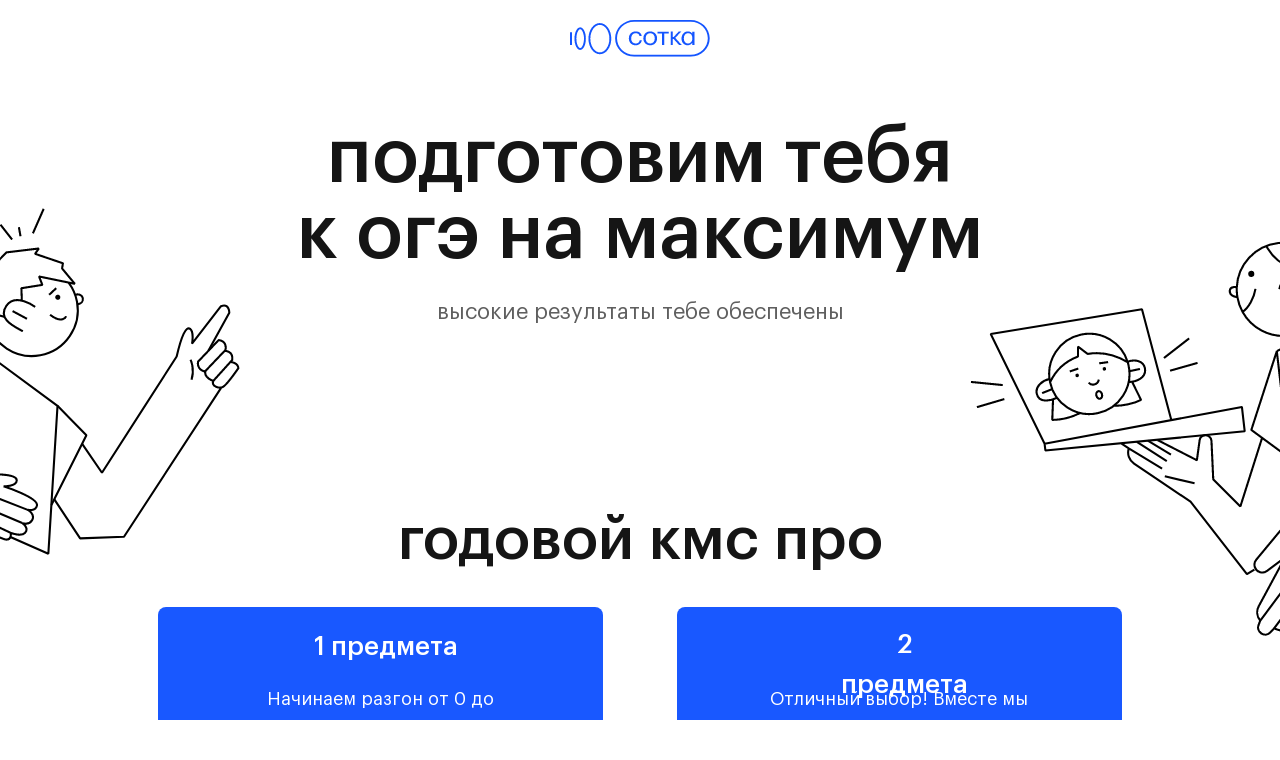

--- FILE ---
content_type: text/html; charset=UTF-8
request_url: https://sotka-online.ru/fulloge
body_size: 21517
content:
<!DOCTYPE html><html> <head><meta charset="utf-8" /><meta http-equiv="Content-Type" content="text/html; charset=utf-8" /><meta name="viewport" content="width=device-width, initial-scale=1.0" /><!--metatextblock--><title> «Клуб Молодых Стобалльников» годовой курс ОГЭ</title><meta property="og:url" content="https://sotka-online.ru/fulloge" /><meta property="og:title" content=" «Клуб Молодых Стобалльников» годовой курс ОГЭ" /><meta property="og:description" content="" /><meta property="og:type" content="website" /><meta property="og:image" content="https://static.tildacdn.com/tild6532-6430-4632-a361-373264643833/oge.jpg" /><link rel="canonical" href="https://sotka-online.ru/fulloge"><!--/metatextblock--><meta property="fb:app_id" content="257953674358265" /><meta name="format-detection" content="telephone=no" /><meta http-equiv="x-dns-prefetch-control" content="on"><link rel="dns-prefetch" href="https://ws.tildacdn.com"><link rel="dns-prefetch" href="https://static.tildacdn.com"><link rel="shortcut icon" href="https://static.tildacdn.com/tild6335-3237-4363-b936-653762646162/favicon.ico" type="image/x-icon" /><link rel="apple-touch-icon" href="https://static.tildacdn.com/tild3932-6333-4666-b837-333964613833/favikon-1.png"><link rel="apple-touch-icon" sizes="76x76" href="https://static.tildacdn.com/tild3932-6333-4666-b837-333964613833/favikon-1.png"><link rel="apple-touch-icon" sizes="152x152" href="https://static.tildacdn.com/tild3932-6333-4666-b837-333964613833/favikon-1.png"><link rel="apple-touch-startup-image" href="https://static.tildacdn.com/tild3932-6333-4666-b837-333964613833/favikon-1.png"><!-- Assets --><script src="https://stat.tildacdn.com/js/tilda-fallback-1.0.min.js" charset="utf-8" async></script><link rel="stylesheet" href="https://static.tildacdn.com/css/tilda-grid-3.0.min.css" type="text/css" media="all" onerror="this.loaderr='y';"/><link rel="stylesheet" href="https://ws.tildacdn.com/project959098/tilda-blocks-page21495385.min.css?t=1657800956" type="text/css" media="all" onerror="this.loaderr='y';" /><link rel="stylesheet" href="https://static.tildacdn.com/css/tilda-forms-1.0.min.css" type="text/css" media="all" onerror="this.loaderr='y';" /><script type="text/javascript">function t_onReady(func) {
if (document.readyState != 'loading') {
func();
} else {
document.addEventListener('DOMContentLoaded', func);
}
}
function t_onFuncLoad(funcName, okFunc, time) {
if (typeof window[funcName] === 'function') {
okFunc();
} else {
setTimeout(function() {
t_onFuncLoad(funcName, okFunc, time);
},(time || 100));
}
}function t_throttle(fn, threshhold, scope) {return function () {fn.apply(scope || this, arguments);};}</script><script src="https://static.tildacdn.com/js/jquery-1.10.2.min.js" onerror="this.loaderr='y';"></script><script src="https://static.tildacdn.com/js/tilda-scripts-3.0.min.js" onerror="this.loaderr='y';"></script><script src="https://ws.tildacdn.com/project959098/tilda-blocks-page21495385.min.js?t=1657800956" onerror="this.loaderr='y';"></script><script src="https://static.tildacdn.com/js/lazyload-1.3.min.js" charset="utf-8" async onerror="this.loaderr='y';"></script><script src="https://static.tildacdn.com/js/tilda-zero-1.0.min.js" charset="utf-8" defer onerror="this.loaderr='y';"></script><script src="https://static.tildacdn.com/js/tilda-forms-1.0.min.js" charset="utf-8" async onerror="this.loaderr='y';"></script><script src="https://static.tildacdn.com/js/tilda-cart-1.0.min.js" charset="utf-8" async onerror="this.loaderr='y';"></script><script src="https://static.tildacdn.com/js/tilda-events-1.0.min.js" charset="utf-8" async onerror="this.loaderr='y';"></script><!-- Facebook Pixel Code -->
<script>
!function(f,b,e,v,n,t,s)
{if(f.fbq)return;n=f.fbq=function(){n.callMethod?
n.callMethod.apply(n,arguments):n.queue.push(arguments)};
if(!f._fbq)f._fbq=n;n.push=n;n.loaded=!0;n.version='2.0';
n.queue=[];t=b.createElement(e);t.async=!0;
t.src=v;s=b.getElementsByTagName(e)[0];
s.parentNode.insertBefore(t,s)}(window, document,'script',
'https://connect.facebook.net/en_US/fbevents.js');
fbq('init', '1580020698863537');
fbq('track', 'PageView');
</script>
<noscript><img height="1" width="1" style="display:none"
src="https://www.facebook.com/tr?id=1580020698863537&ev=PageView&noscript=1"
/></noscript>
<!-- End Facebook Pixel Code -->
	<script>
		!function (w, d, t) {
		  w.TiktokAnalyticsObject=t;var ttq=w[t]=w[t]||[];ttq.methods=["page","track","identify","instances","debug","on","off","once","ready","alias","group","enableCookie","disableCookie"],ttq.setAndDefer=function(t,e){t[e]=function(){t.push([e].concat(Array.prototype.slice.call(arguments,0)))}};for(var i=0;i<ttq.methods.length;i++)ttq.setAndDefer(ttq,ttq.methods[i]);ttq.instance=function(t){for(var e=ttq._i[t]||[],n=0;n<ttq.methods.length;n++
)ttq.setAndDefer(e,ttq.methods[n]);return e},ttq.load=function(e,n){var i="https://analytics.tiktok.com/i18n/pixel/events.js";ttq._i=ttq._i||{},ttq._i[e]=[],ttq._i[e]._u=i,ttq._t=ttq._t||{},ttq._t[e]=+new Date,ttq._o=ttq._o||{},ttq._o[e]=n||{};n=document.createElement("script");n.type="text/javascript",n.async=!0,n.src=i+"?sdkid="+e+"&lib="+t;e=document.getElementsByTagName("script")[0];e.parentNode.insertBefore(n,e)};
		
		  ttq.load('C7ALNRI0VTGLO2V43UOG');
		  ttq.page();
		}(window, document, 'ttq');
	</script>
	<script type="text/javascript">window.dataLayer = window.dataLayer || [];</script><!-- Google Tag Manager --><script type="text/javascript">(function(w,d,s,l,i){w[l]=w[l]||[];w[l].push({'gtm.start':
new Date().getTime(),event:'gtm.js'});var f=d.getElementsByTagName(s)[0],
j=d.createElement(s),dl=l!='dataLayer'?'&l='+l:'';j.async=true;j.src=
'https://www.googletagmanager.com/gtm.js?id='+i+dl;f.parentNode.insertBefore(j,f);
})(window,document,'script','dataLayer','GTM-P4V5S35');</script><!-- End Google Tag Manager --><!-- Facebook Pixel Code --><script type="text/javascript" data-tilda-cookie-type="advertising">setTimeout(function(){!function(f,b,e,v,n,t,s)
{if(f.fbq)return;n=f.fbq=function(){n.callMethod?n.callMethod.apply(n,arguments):n.queue.push(arguments)};
if(!f._fbq)f._fbq=n;n.push=n;n.loaded=!0;n.version='2.0';n.agent='pltilda';
n.queue=[];t=b.createElement(e);t.async=!0;
t.src=v;s=b.getElementsByTagName(e)[0];
s.parentNode.insertBefore(t,s)}(window, document,'script','https://connect.facebook.net/en_US/fbevents.js');
fbq('init', '558568681999263');
fbq('track', 'PageView');
}, 2000);</script><!-- End Facebook Pixel Code --><!-- VK Pixel Code --><script type="text/javascript" data-tilda-cookie-type="advertising">setTimeout(function(){!function(){var t=document.createElement("script");t.type="text/javascript",t.async=!0,t.src="https://vk.com/js/api/openapi.js?161",t.onload=function(){VK.Retargeting.Init("VK-RTRG-1087223-fTdto"),VK.Retargeting.Hit()},document.head.appendChild(t)}();
}, 2000);</script><!-- End VK Pixel Code --><script type="text/javascript">(function () {
if((/bot|google|yandex|baidu|bing|msn|duckduckbot|teoma|slurp|crawler|spider|robot|crawling|facebook/i.test(navigator.userAgent))===false && typeof(sessionStorage)!='undefined' && sessionStorage.getItem('visited')!=='y' && document.visibilityState){
var style=document.createElement('style');
style.type='text/css';
style.innerHTML='@media screen and (min-width: 980px) {.t-records {opacity: 0;}.t-records_animated {-webkit-transition: opacity ease-in-out .2s;-moz-transition: opacity ease-in-out .2s;-o-transition: opacity ease-in-out .2s;transition: opacity ease-in-out .2s;}.t-records.t-records_visible {opacity: 1;}}';
document.getElementsByTagName('head')[0].appendChild(style);
function t_setvisRecs(){
var alr=document.querySelectorAll('.t-records');
Array.prototype.forEach.call(alr, function(el) {
el.classList.add("t-records_animated");
});
setTimeout(function () {
Array.prototype.forEach.call(alr, function(el) {
el.classList.add("t-records_visible");
});
sessionStorage.setItem("visited", "y");
}, 400);
} 
document.addEventListener('DOMContentLoaded', t_setvisRecs);
}
})();</script></head><body class="t-body" style="margin:0;"><!--allrecords--><div id="allrecords" class="t-records" data-hook="blocks-collection-content-node" data-tilda-project-id="959098" data-tilda-page-id="21495385" data-tilda-page-alias="fulloge" data-tilda-formskey="f638d200d1b67aeed9f98845b2cca1fd" data-tilda-lazy="yes" data-tilda-project-headcode="yes"><div id="rec347249743" class="r t-rec" style=" " data-animationappear="off" data-record-type="396" ><!-- T396 --><style>#rec347249743 .t396__artboard{height: 1020px;background-color: #ffffff;}#rec347249743 .t396__filter{height: 1020px;}#rec347249743 .t396__carrier{height: 1020px;background-position: center center;background-attachment: scroll;background-size:cover;background-repeat:no-repeat;}@media screen and (max-width: 1199px){#rec347249743 .t396__artboard{}#rec347249743 .t396__filter{}#rec347249743 .t396__carrier{background-attachment:scroll;}}@media screen and (max-width: 959px){}@media screen and (max-width: 639px){}@media screen and (max-width: 479px){#rec347249743 .t396__artboard{height: 1070px;}#rec347249743 .t396__filter{height: 1070px;}#rec347249743 .t396__carrier{height: 1070px;}}#rec347249743 .tn-elem[data-elem-id="1615397328644"]{z-index:1;top: 20px;left: calc(50% - 600px + 530px);width:140px;}#rec347249743 .tn-elem[data-elem-id="1615397328644"] .tn-atom{background-position:center center;border-color:transparent;border-style:solid;}@media screen and (max-width: 1199px){}@media screen and (max-width: 959px){}@media screen and (max-width: 639px){}@media screen and (max-width: 479px){#rec347249743 .tn-elem[data-elem-id="1615397328644"]{top: 20px;left: calc(50% - 160px + 90px);}}#rec347249743 .tn-elem[data-elem-id="1615397370332"]{color:#151515;text-align:center;z-index:2;top: 120px;left: calc(50% - 600px + 235px);width:730px;}#rec347249743 .tn-elem[data-elem-id="1615397370332"] .tn-atom{color:#151515;font-size:76px;font-family:'GraphikLCG',Arial,sans-serif;line-height:1;font-weight:500;background-position:center center;border-color:transparent;border-style:solid;}@media screen and (max-width: 1199px){}@media screen and (max-width: 959px){}@media screen and (max-width: 639px){}@media screen and (max-width: 479px){#rec347249743 .tn-elem[data-elem-id="1615397370332"]{top: -140px;left: calc(50% - 160px + -5px);width:330px;}#rec347249743 .tn-elem[data-elem-id="1615397370332"] .tn-atom{font-size:40px;}}#rec347249743 .tn-elem[data-elem-id="1615397517403"]{color:#5f5f5f;text-align:center;z-index:3;top: 295px;left: calc(50% - 600px + 320px);width:560px;}#rec347249743 .tn-elem[data-elem-id="1615397517403"] .tn-atom{color:#5f5f5f;font-size:22px;font-family:'GraphikLCG',Arial,sans-serif;line-height:1.55;font-weight:400;background-position:center center;border-color:transparent;border-style:solid;}@media screen and (max-width: 1199px){}@media screen and (max-width: 959px){}@media screen and (max-width: 639px){}@media screen and (max-width: 479px){#rec347249743 .tn-elem[data-elem-id="1615397517403"]{top: 245px;left: calc(50% - 160px + 85px);width:150px;}#rec347249743 .tn-elem[data-elem-id="1615397517403"] .tn-atom{font-size:14px;}}#rec347249743 .tn-elem[data-elem-id="1615397582510"]{z-index:4;top: 160px;left: calc(50% - 600px + -130px);width:1460px;}#rec347249743 .tn-elem[data-elem-id="1615397582510"] .tn-atom{background-position:center center;border-color:transparent;border-style:solid;}@media screen and (max-width: 1199px){}@media screen and (max-width: 959px){}@media screen and (max-width: 639px){}@media screen and (max-width: 479px){#rec347249743 .tn-elem[data-elem-id="1615397582510"]{top: -295px;left: calc(50% - 160px + 0px);width:650px;}}#rec347249743 .tn-elem[data-elem-id="1615398098038"]{color:#151515;text-align:center;z-index:5;top: 510px;left: calc(50% - 600px + 230px);width:740px;}#rec347249743 .tn-elem[data-elem-id="1615398098038"] .tn-atom{color:#151515;font-size:60px;font-family:'GraphikLCG',Arial,sans-serif;line-height:1;font-weight:500;background-position:center center;border-color:transparent;border-style:solid;}@media screen and (max-width: 1199px){}@media screen and (max-width: 959px){}@media screen and (max-width: 639px){}@media screen and (max-width: 479px){#rec347249743 .tn-elem[data-elem-id="1615398098038"]{top: 355px;left: calc(50% - 160px + -210px);}#rec347249743 .tn-elem[data-elem-id="1615398098038"] .tn-atom{font-size:26px;}}#rec347249743 .tn-elem[data-elem-id="1615398322743"]{z-index:6;top: 607px;left: calc(50% - 600px + 118px);width:445px;height:350px;}#rec347249743 .tn-elem[data-elem-id="1615398322743"] .tn-atom{border-radius:8px;background-color:#1958ff;background-position:center center;border-color:transparent;border-style:solid;}@media screen and (max-width: 1199px){}@media screen and (max-width: 959px){}@media screen and (max-width: 639px){}@media screen and (max-width: 479px){#rec347249743 .tn-elem[data-elem-id="1615398322743"]{top: 410px;left: calc(50% - 160px + 13px);width:294px;height:295px;}}#rec347249743 .tn-elem[data-elem-id="1615398432138"]{z-index:7;top: -685px;left: calc(50% - 600px + 320px);width:255px;height:342px;}#rec347249743 .tn-elem[data-elem-id="1615398432138"] .tn-atom{border-radius:8px;background-color:#1958ff;background-position:center center;border-color:transparent;border-style:solid;}@media screen and (max-width: 1199px){}@media screen and (max-width: 959px){}@media screen and (max-width: 639px){}@media screen and (max-width: 479px){#rec347249743 .tn-elem[data-elem-id="1615398432138"]{top: 728px;left: calc(50% - 160px + 11px);width:298px;height:295px;}}#rec347249743 .tn-elem[data-elem-id="1615398435361"]{z-index:8;top: -685px;left: calc(50% - 600px + 922px);width:255px;height:342px;}#rec347249743 .tn-elem[data-elem-id="1615398435361"] .tn-atom{border-radius:8px;background-color:#1958ff;background-position:center center;border-color:transparent;border-style:solid;}@media screen and (max-width: 1199px){}@media screen and (max-width: 959px){}@media screen and (max-width: 639px){}@media screen and (max-width: 479px){#rec347249743 .tn-elem[data-elem-id="1615398435361"]{top: -455px;left: calc(50% - 160px + 299px);width:298px;height:295px;}}#rec347249743 .tn-elem[data-elem-id="1615398442087"]{z-index:9;top: -685px;left: calc(50% - 600px + 621px);width:255px;height:342px;}#rec347249743 .tn-elem[data-elem-id="1615398442087"] .tn-atom{border-radius:8px;background-color:#1958ff;background-position:center center;border-color:transparent;border-style:solid;}@media screen and (max-width: 1199px){}@media screen and (max-width: 959px){}@media screen and (max-width: 639px){}@media screen and (max-width: 479px){#rec347249743 .tn-elem[data-elem-id="1615398442087"]{top: -773px;left: calc(50% - 160px + 299px);width:298px;height:295px;}}#rec347249743 .tn-elem[data-elem-id="1615399532937"]{color:#ffffff;text-align:center;z-index:10;top: 627px;left: calc(50% - 600px + 272px);width:147px;}#rec347249743 .tn-elem[data-elem-id="1615399532937"] .tn-atom{color:#ffffff;font-size:26px;font-family:'GraphikLCG',Arial,sans-serif;line-height:1.55;font-weight:500;background-position:center center;border-color:transparent;border-style:solid;}@media screen and (max-width: 1199px){}@media screen and (max-width: 959px){}@media screen and (max-width: 639px){}@media screen and (max-width: 479px){#rec347249743 .tn-elem[data-elem-id="1615399532937"]{top: 430px;left: calc(50% - 160px + 92px);}#rec347249743 .tn-elem[data-elem-id="1615399532937"] .tn-atom{font-size:18px;}}#rec347249743 .tn-elem[data-elem-id="1615399573375"]{color:#ffffff;text-align:center;z-index:11;top: 685px;left: calc(50% - 600px + 210px);width:260px;}#rec347249743 .tn-elem[data-elem-id="1615399573375"] .tn-atom{color:#ffffff;font-size:18px;font-family:'GraphikLCG',Arial,sans-serif;line-height:1.55;font-weight:400;background-position:center center;border-color:transparent;border-style:solid;}@media screen and (max-width: 1199px){}@media screen and (max-width: 959px){}@media screen and (max-width: 639px){}@media screen and (max-width: 479px){#rec347249743 .tn-elem[data-elem-id="1615399573375"]{top: -210px;left: calc(50% - 160px + 10px);}}#rec347249743 .tn-elem[data-elem-id="1615399623850"]{color:#ffffff;text-align:center;z-index:12;top: 759px;left: calc(50% - 600px + 250px);width:180px;}#rec347249743 .tn-elem[data-elem-id="1615399623850"] .tn-atom{color:#ffffff;font-size:48px;font-family:'GraphikLCG',Arial,sans-serif;line-height:1.55;font-weight:500;background-position:center center;border-color:transparent;border-style:solid;}@media screen and (max-width: 1199px){}@media screen and (max-width: 959px){}@media screen and (max-width: 639px){}@media screen and (max-width: 479px){#rec347249743 .tn-elem[data-elem-id="1615399623850"]{top: 545px;left: calc(50% - 160px + 70px);}#rec347249743 .tn-elem[data-elem-id="1615399623850"] .tn-atom{font-size:36px;}}#rec347249743 .tn-elem[data-elem-id="1615399658204"]{color:#1958ff;text-align:center;z-index:13;top: 856px;left: calc(50% - 600px + 195px);width:290px;height:70px;}#rec347249743 .tn-elem[data-elem-id="1615399658204"] .tn-atom{color:#1958ff;font-size:22px;font-family:'GraphikLCG',Arial,sans-serif;line-height:1.55;font-weight:600;border-width:1px;border-radius:8px;background-color:#ffffff;background-position:center center;border-color:transparent;border-style:solid;transition: background-color 0.2s ease-in-out, color 0.2s ease-in-out, border-color 0.2s ease-in-out;}#rec347249743 .tn-elem[data-elem-id="1615399658204"] .tn-atom:hover{background-color:#f0f0f0;background-image: none;}@media screen and (max-width: 1199px){}@media screen and (max-width: 959px){}@media screen and (max-width: 639px){}@media screen and (max-width: 479px){#rec347249743 .tn-elem[data-elem-id="1615399658204"]{top: 625px;left: calc(50% - 160px + 63px);width:195px;height:50px;}#rec347249743 .tn-elem[data-elem-id="1615399658204"] .tn-atom{font-size:14px;}}#rec347249743 .tn-elem[data-elem-id="1615399781509"]{color:#ffffff;text-align:center;z-index:14;top: -665px;left: calc(50% - 600px + 379px);width:137px;}#rec347249743 .tn-elem[data-elem-id="1615399781509"] .tn-atom{color:#ffffff;font-size:26px;font-family:'GraphikLCG',Arial,sans-serif;line-height:1.55;font-weight:500;background-position:center center;border-color:transparent;border-style:solid;}@media screen and (max-width: 1199px){}@media screen and (max-width: 959px){}@media screen and (max-width: 639px){}@media screen and (max-width: 479px){#rec347249743 .tn-elem[data-elem-id="1615399781509"]{top: 750px;left: calc(50% - 160px + 92px);}#rec347249743 .tn-elem[data-elem-id="1615399781509"] .tn-atom{font-size:18px;}}#rec347249743 .tn-elem[data-elem-id="1615399797090"]{color:#ffffff;text-align:center;z-index:15;top: -607px;left: calc(50% - 600px + 357px);width:180px;}#rec347249743 .tn-elem[data-elem-id="1615399797090"] .tn-atom{color:#ffffff;font-size:14px;font-family:'GraphikLCG',Arial,sans-serif;line-height:1.55;font-weight:400;background-position:center center;border-color:transparent;border-style:solid;}@media screen and (max-width: 1199px){}@media screen and (max-width: 959px){}@media screen and (max-width: 639px){}@media screen and (max-width: 479px){#rec347249743 .tn-elem[data-elem-id="1615399797090"]{top: 791px;left: calc(50% - 160px + 70px);}}#rec347249743 .tn-elem[data-elem-id="1615399817490"]{color:#ffffff;text-align:center;z-index:16;top: -500px;left: calc(50% - 600px + 357px);width:180px;}#rec347249743 .tn-elem[data-elem-id="1615399817490"] .tn-atom{color:#ffffff;font-size:48px;font-family:'GraphikLCG',Arial,sans-serif;line-height:1.55;font-weight:500;background-position:center center;border-color:transparent;border-style:solid;}@media screen and (max-width: 1199px){}@media screen and (max-width: 959px){}@media screen and (max-width: 639px){}@media screen and (max-width: 479px){#rec347249743 .tn-elem[data-elem-id="1615399817490"]{top: 874px;left: calc(50% - 160px + 18px);}#rec347249743 .tn-elem[data-elem-id="1615399817490"] .tn-atom{font-size:36px;}}#rec347249743 .tn-elem[data-elem-id="1615399829901"]{color:#1958ff;text-align:center;z-index:17;top: -414px;left: calc(50% - 600px + 350px);width:195px;height:50px;}#rec347249743 .tn-elem[data-elem-id="1615399829901"] .tn-atom{color:#1958ff;font-size:14px;font-family:'Arial',Arial,sans-serif;line-height:1.55;font-weight:600;border-width:1px;border-radius:8px;background-color:#ffffff;background-position:center center;border-color:transparent;border-style:solid;transition: background-color 0.2s ease-in-out, color 0.2s ease-in-out, border-color 0.2s ease-in-out;}#rec347249743 .tn-elem[data-elem-id="1615399829901"] .tn-atom:hover{background-color:#f0f0f0;background-image: none;}@media screen and (max-width: 1199px){}@media screen and (max-width: 959px){}@media screen and (max-width: 639px){}@media screen and (max-width: 479px){#rec347249743 .tn-elem[data-elem-id="1615399829901"]{top: 949px;left: calc(50% - 160px + 63px);}}#rec347249743 .tn-elem[data-elem-id="1615399841631"]{color:#0e3dba;text-align:center;z-index:18;top: 770px;left: calc(50% - 600px + 870px);width:180px;}#rec347249743 .tn-elem[data-elem-id="1615399841631"] .tn-atom{color:#0e3dba;font-size:36px;font-family:'GraphikLCG',Arial,sans-serif;line-height:1.55;font-weight:500;background-position:center center;border-color:transparent;border-style:solid;}@media screen and (max-width: 1199px){}@media screen and (max-width: 959px){}@media screen and (max-width: 639px){}@media screen and (max-width: 479px){#rec347249743 .tn-elem[data-elem-id="1615399841631"]{top: 881px;left: calc(50% - 160px + 130px);}#rec347249743 .tn-elem[data-elem-id="1615399841631"] .tn-atom{font-size:27px;}}#rec347249743 .tn-elem[data-elem-id="1615399920731"]{z-index:19;top: 856px;left: calc(50% - 600px + 910px);width:100px;height:2px;}#rec347249743 .tn-elem[data-elem-id="1615399920731"] .tn-atom{background-color:#ffffff;background-position:center center;border-color:transparent;border-style:solid;}#rec347249743 .tn-elem[data-elem-id="1615399920731"] .tn-atom{-webkit-transform:rotate(170deg); -moz-transform:rotate(170deg); transform:rotate(170deg);}@media screen and (max-width: 1199px){}@media screen and (max-width: 959px){}@media screen and (max-width: 639px){}@media screen and (max-width: 479px){#rec347249743 .tn-elem[data-elem-id="1615399920731"]{top: 900px;left: calc(50% - 160px + 178px);width:84px;height:2px;}#rec347249743 .tn-elem[data-elem-id="1615399920731"] .tn-atom{-webkit-transform:rotate(0deg); -moz-transform:rotate(0deg); transform:rotate(0deg);}}#rec347249743 .tn-elem[data-elem-id="1615399994421"]{color:#ffffff;text-align:center;z-index:20;top: -665px;left: calc(50% - 600px + 680px);width:137px;}#rec347249743 .tn-elem[data-elem-id="1615399994421"] .tn-atom{color:#ffffff;font-size:26px;font-family:'GraphikLCG',Arial,sans-serif;line-height:1.55;font-weight:500;background-position:center center;border-color:transparent;border-style:solid;}@media screen and (max-width: 1199px){}@media screen and (max-width: 959px){}@media screen and (max-width: 639px){}@media screen and (max-width: 479px){#rec347249743 .tn-elem[data-elem-id="1615399994421"]{top: -745px;left: calc(50% - 160px + 380px);}#rec347249743 .tn-elem[data-elem-id="1615399994421"] .tn-atom{font-size:18px;}}#rec347249743 .tn-elem[data-elem-id="1615400021499"]{color:#ffffff;text-align:center;z-index:21;top: -665px;left: calc(50% - 600px + 981px);width:137px;}#rec347249743 .tn-elem[data-elem-id="1615400021499"] .tn-atom{color:#ffffff;font-size:26px;font-family:'GraphikLCG',Arial,sans-serif;line-height:1.55;font-weight:500;background-position:center center;border-color:transparent;border-style:solid;}@media screen and (max-width: 1199px){}@media screen and (max-width: 959px){}@media screen and (max-width: 639px){}@media screen and (max-width: 479px){#rec347249743 .tn-elem[data-elem-id="1615400021499"]{top: -424px;left: calc(50% - 160px + 380px);}#rec347249743 .tn-elem[data-elem-id="1615400021499"] .tn-atom{font-size:18px;}}#rec347249743 .tn-elem[data-elem-id="1615400038542"]{color:#ffffff;text-align:center;z-index:22;top: -605px;left: calc(50% - 600px + 643px);width:210px;}#rec347249743 .tn-elem[data-elem-id="1615400038542"] .tn-atom{color:#ffffff;font-size:14px;font-family:'GraphikLCG',Arial,sans-serif;line-height:1.55;font-weight:400;background-position:center center;border-color:transparent;border-style:solid;}@media screen and (max-width: 1199px){}@media screen and (max-width: 959px){}@media screen and (max-width: 639px){}@media screen and (max-width: 479px){#rec347249743 .tn-elem[data-elem-id="1615400038542"]{top: -704px;left: calc(50% - 160px + 343px);}}#rec347249743 .tn-elem[data-elem-id="1615400057470"]{color:#ffffff;text-align:center;z-index:23;top: -500px;left: calc(50% - 600px + 658px);width:180px;}#rec347249743 .tn-elem[data-elem-id="1615400057470"] .tn-atom{color:#ffffff;font-size:48px;font-family:'GraphikLCG',Arial,sans-serif;line-height:1.55;font-weight:500;background-position:center center;border-color:transparent;border-style:solid;}@media screen and (max-width: 1199px){}@media screen and (max-width: 959px){}@media screen and (max-width: 639px){}@media screen and (max-width: 479px){#rec347249743 .tn-elem[data-elem-id="1615400057470"]{top: -614px;left: calc(50% - 160px + 309px);}#rec347249743 .tn-elem[data-elem-id="1615400057470"] .tn-atom{font-size:36px;}}#rec347249743 .tn-elem[data-elem-id="1615400064907"]{color:#1958ff;text-align:center;z-index:24;top: -414px;left: calc(50% - 600px + 651px);width:195px;height:50px;}#rec347249743 .tn-elem[data-elem-id="1615400064907"] .tn-atom{color:#1958ff;font-size:14px;font-family:'Arial',Arial,sans-serif;line-height:1.55;font-weight:600;border-width:1px;border-radius:8px;background-color:#ffffff;background-position:center center;border-color:transparent;border-style:solid;transition: background-color 0.2s ease-in-out, color 0.2s ease-in-out, border-color 0.2s ease-in-out;}#rec347249743 .tn-elem[data-elem-id="1615400064907"] .tn-atom:hover{background-color:#f0f0f0;background-image: none;}@media screen and (max-width: 1199px){}@media screen and (max-width: 959px){}@media screen and (max-width: 639px){}@media screen and (max-width: 479px){#rec347249743 .tn-elem[data-elem-id="1615400064907"]{top: -544px;left: calc(50% - 160px + 351px);}}#rec347249743 .tn-elem[data-elem-id="1615400073722"]{color:#1958ff;text-align:center;z-index:25;top: -414px;left: calc(50% - 600px + 952px);width:195px;height:50px;}#rec347249743 .tn-elem[data-elem-id="1615400073722"] .tn-atom{color:#1958ff;font-size:14px;font-family:'Arial',Arial,sans-serif;line-height:1.55;font-weight:600;border-width:1px;border-radius:8px;background-color:#ffffff;background-position:center center;border-color:transparent;border-style:solid;transition: background-color 0.2s ease-in-out, color 0.2s ease-in-out, border-color 0.2s ease-in-out;}#rec347249743 .tn-elem[data-elem-id="1615400073722"] .tn-atom:hover{background-color:#f0f0f0;background-image: none;}@media screen and (max-width: 1199px){}@media screen and (max-width: 959px){}@media screen and (max-width: 639px){}@media screen and (max-width: 479px){#rec347249743 .tn-elem[data-elem-id="1615400073722"]{top: -225px;left: calc(50% - 160px + 351px);}}#rec347249743 .tn-elem[data-elem-id="1615400081968"]{color:#0e3dba;text-align:center;z-index:26;top: -535px;left: calc(50% - 600px + 658px);width:180px;}#rec347249743 .tn-elem[data-elem-id="1615400081968"] .tn-atom{color:#0e3dba;font-size:32px;font-family:'GraphikLCG',Arial,sans-serif;line-height:1.55;font-weight:500;background-position:center center;border-color:transparent;border-style:solid;}@media screen and (max-width: 1199px){}@media screen and (max-width: 959px){}@media screen and (max-width: 639px){}@media screen and (max-width: 479px){#rec347249743 .tn-elem[data-elem-id="1615400081968"]{top: -607px;left: calc(50% - 160px + 428px);}#rec347249743 .tn-elem[data-elem-id="1615400081968"] .tn-atom{font-size:27px;}}#rec347249743 .tn-elem[data-elem-id="1615400102862"]{z-index:27;top: -516px;left: calc(50% - 600px + 698px);width:100px;height:2px;}#rec347249743 .tn-elem[data-elem-id="1615400102862"] .tn-atom{background-color:#ffffff;background-position:center center;border-color:transparent;border-style:solid;}#rec347249743 .tn-elem[data-elem-id="1615400102862"] .tn-atom{-webkit-transform:rotate(170deg); -moz-transform:rotate(170deg); transform:rotate(170deg);}@media screen and (max-width: 1199px){}@media screen and (max-width: 959px){}@media screen and (max-width: 639px){}@media screen and (max-width: 479px){#rec347249743 .tn-elem[data-elem-id="1615400102862"]{top: -591px;left: calc(50% - 160px + 468px);}#rec347249743 .tn-elem[data-elem-id="1615400102862"] .tn-atom{-webkit-transform:rotate(0deg); -moz-transform:rotate(0deg); transform:rotate(0deg);}}#rec347249743 .tn-elem[data-elem-id="1615400131607"]{color:#ffffff;text-align:center;z-index:28;top: -500px;left: calc(50% - 600px + 959px);width:180px;}#rec347249743 .tn-elem[data-elem-id="1615400131607"] .tn-atom{color:#ffffff;font-size:48px;font-family:'GraphikLCG',Arial,sans-serif;line-height:1.55;font-weight:500;background-position:center center;border-color:transparent;border-style:solid;}@media screen and (max-width: 1199px){}@media screen and (max-width: 959px){}@media screen and (max-width: 639px){}@media screen and (max-width: 479px){#rec347249743 .tn-elem[data-elem-id="1615400131607"]{top: -304px;left: calc(50% - 160px + 318px);}#rec347249743 .tn-elem[data-elem-id="1615400131607"] .tn-atom{font-size:36px;}}#rec347249743 .tn-elem[data-elem-id="1615400147738"]{color:#0e3dba;text-align:center;z-index:29;top: -535px;left: calc(50% - 600px + 959px);width:180px;}#rec347249743 .tn-elem[data-elem-id="1615400147738"] .tn-atom{color:#0e3dba;font-size:32px;font-family:'GraphikLCG',Arial,sans-serif;line-height:1.55;font-weight:500;background-position:center center;border-color:transparent;border-style:solid;}@media screen and (max-width: 1199px){}@media screen and (max-width: 959px){}@media screen and (max-width: 639px){}@media screen and (max-width: 479px){#rec347249743 .tn-elem[data-elem-id="1615400147738"]{top: -297px;left: calc(50% - 160px + 468px);width:120px;}#rec347249743 .tn-elem[data-elem-id="1615400147738"] .tn-atom{font-size:27px;}}#rec347249743 .tn-elem[data-elem-id="1615400164766"]{color:#ffffff;text-align:center;z-index:30;top: -605px;left: calc(50% - 600px + 944px);width:210px;}#rec347249743 .tn-elem[data-elem-id="1615400164766"] .tn-atom{color:#ffffff;font-size:14px;font-family:'GraphikLCG',Arial,sans-serif;line-height:1.55;font-weight:400;background-position:center center;border-color:transparent;border-style:solid;}@media screen and (max-width: 1199px){}@media screen and (max-width: 959px){}@media screen and (max-width: 639px){}@media screen and (max-width: 479px){#rec347249743 .tn-elem[data-elem-id="1615400164766"]{top: -383px;left: calc(50% - 160px + 343px);}}#rec347249743 .tn-elem[data-elem-id="1615402563504"]{color:#151515;text-align:center;z-index:31;top: -290px;left: calc(50% - 600px + 240px);width:730px;}#rec347249743 .tn-elem[data-elem-id="1615402563504"] .tn-atom{color:#151515;font-size:76px;font-family:'GraphikLCG',Arial,sans-serif;line-height:1;font-weight:500;background-position:center center;border-color:transparent;border-style:solid;}@media screen and (max-width: 1199px){}@media screen and (max-width: 959px){}@media screen and (max-width: 639px){}@media screen and (max-width: 479px){#rec347249743 .tn-elem[data-elem-id="1615402563504"]{top: 100px;left: calc(50% - 160px + -40px);width:400px;}#rec347249743 .tn-elem[data-elem-id="1615402563504"] .tn-atom{font-size:40px;}}#rec347249743 .tn-elem[data-elem-id="1615403490003"]{z-index:32;top: -516px;left: calc(50% - 600px + 698px);width:100px;height:2px;}#rec347249743 .tn-elem[data-elem-id="1615403490003"] .tn-atom{background-color:#ffffff;background-position:center center;border-color:transparent;border-style:solid;}#rec347249743 .tn-elem[data-elem-id="1615403490003"] .tn-atom{-webkit-transform:rotate(170deg); -moz-transform:rotate(170deg); transform:rotate(170deg);}@media screen and (max-width: 1199px){}@media screen and (max-width: 959px){}@media screen and (max-width: 639px){}@media screen and (max-width: 479px){#rec347249743 .tn-elem[data-elem-id="1615403490003"]{top: -278px;left: calc(50% - 160px + 478px);}#rec347249743 .tn-elem[data-elem-id="1615403490003"] .tn-atom{-webkit-transform:rotate(0deg); -moz-transform:rotate(0deg); transform:rotate(0deg);}}#rec347249743 .tn-elem[data-elem-id="1615405354873"]{z-index:33;top: -512px;left: calc(50% - 600px + 999px);width:100px;height:2px;}#rec347249743 .tn-elem[data-elem-id="1615405354873"] .tn-atom{background-color:#ffffff;background-position:center center;border-color:transparent;border-style:solid;}#rec347249743 .tn-elem[data-elem-id="1615405354873"] .tn-atom{-webkit-transform:rotate(170deg); -moz-transform:rotate(170deg); transform:rotate(170deg);}@media screen and (max-width: 1199px){}@media screen and (max-width: 959px){}@media screen and (max-width: 639px){}@media screen and (max-width: 479px){#rec347249743 .tn-elem[data-elem-id="1615405354873"]{top: -278px;left: calc(50% - 160px + 478px);}#rec347249743 .tn-elem[data-elem-id="1615405354873"] .tn-atom{-webkit-transform:rotate(0deg); -moz-transform:rotate(0deg); transform:rotate(0deg);}}#rec347249743 .tn-elem[data-elem-id="1615462243306"]{z-index:34;top: 607px;left: calc(50% - 600px + 637px);width:445px;height:350px;}#rec347249743 .tn-elem[data-elem-id="1615462243306"] .tn-atom{border-radius:8px;background-color:#1958ff;background-position:center center;border-color:transparent;border-style:solid;}@media screen and (max-width: 1199px){}@media screen and (max-width: 959px){}@media screen and (max-width: 639px){}@media screen and (max-width: 479px){#rec347249743 .tn-elem[data-elem-id="1615462243306"]{top: -563px;left: calc(50% - 160px + -8px);width:294px;height:295px;}}#rec347249743 .tn-elem[data-elem-id="1615462426015"]{color:#ffffff;text-align:center;z-index:36;top: 625px;left: calc(50% - 600px + 791px);width:147px;}#rec347249743 .tn-elem[data-elem-id="1615462426015"] .tn-atom{color:#ffffff;font-size:26px;font-family:'GraphikLCG',Arial,sans-serif;line-height:1.55;font-weight:500;background-position:center center;border-color:transparent;border-style:solid;}@media screen and (max-width: 1199px){}@media screen and (max-width: 959px){}@media screen and (max-width: 639px){}@media screen and (max-width: 479px){#rec347249743 .tn-elem[data-elem-id="1615462426015"]{top: 365px;left: calc(50% - 160px + 550px);}#rec347249743 .tn-elem[data-elem-id="1615462426015"] .tn-atom{font-size:18px;}}#rec347249743 .tn-elem[data-elem-id="1615462436268"]{color:#ffffff;text-align:center;z-index:37;top: 685px;left: calc(50% - 600px + 729px);width:260px;}#rec347249743 .tn-elem[data-elem-id="1615462436268"] .tn-atom{color:#ffffff;font-size:18px;font-family:'GraphikLCG',Arial,sans-serif;line-height:1.55;font-weight:400;background-position:center center;border-color:transparent;border-style:solid;}@media screen and (max-width: 1199px){}@media screen and (max-width: 959px){}@media screen and (max-width: 639px){}@media screen and (max-width: 479px){#rec347249743 .tn-elem[data-elem-id="1615462436268"]{top: 480px;left: calc(50% - 160px + 30px);}#rec347249743 .tn-elem[data-elem-id="1615462436268"] .tn-atom{font-size:14px;}}#rec347249743 .tn-elem[data-elem-id="1615462456117"]{color:#1958ff;text-align:center;z-index:38;top: 856px;left: calc(50% - 600px + 714px);width:290px;height:70px;}#rec347249743 .tn-elem[data-elem-id="1615462456117"] .tn-atom{color:#1958ff;font-size:22px;font-family:'GraphikLCG',Arial,sans-serif;line-height:1.55;font-weight:600;border-width:1px;border-radius:8px;background-color:#ffffff;background-position:center center;border-color:transparent;border-style:solid;transition: background-color 0.2s ease-in-out, color 0.2s ease-in-out, border-color 0.2s ease-in-out;}#rec347249743 .tn-elem[data-elem-id="1615462456117"] .tn-atom:hover{background-color:#f0f0f0;background-image: none;}@media screen and (max-width: 1199px){}@media screen and (max-width: 959px){}@media screen and (max-width: 639px){}@media screen and (max-width: 479px){#rec347249743 .tn-elem[data-elem-id="1615462456117"]{top: 948px;left: calc(50% - 160px + 65px);width:190px;height:50px;}#rec347249743 .tn-elem[data-elem-id="1615462456117"] .tn-atom{font-size:14px;}}#rec347249743 .tn-elem[data-elem-id="1615462473735"]{color:#ffffff;text-align:center;z-index:39;top: 759px;left: calc(50% - 600px + 776px);width:180px;}#rec347249743 .tn-elem[data-elem-id="1615462473735"] .tn-atom{color:#ffffff;font-size:48px;font-family:'GraphikLCG',Arial,sans-serif;line-height:1.55;font-weight:500;background-position:center center;border-color:transparent;border-style:solid;}@media screen and (max-width: 1199px){}@media screen and (max-width: 959px){}@media screen and (max-width: 639px){}@media screen and (max-width: 479px){#rec347249743 .tn-elem[data-elem-id="1615462473735"]{top: 300px;left: calc(50% - 160px + 460px);}#rec347249743 .tn-elem[data-elem-id="1615462473735"] .tn-atom{font-size:36px;}}</style><div class='t396'><div class="t396__artboard" data-artboard-recid="347249743" data-artboard-height="1020" data-artboard-height-res-320="1070" data-artboard-height_vh="" data-artboard-valign="center" data-artboard-upscale="" data-artboard-ovrflw=""
> <div class="t396__carrier" data-artboard-recid="347249743"></div> 
<div class="t396__filter" data-artboard-recid="347249743"></div> 
<div class='t396__elem tn-elem tn-elem__3472497431615397328644' data-elem-id='1615397328644' data-elem-type='image' data-field-top-value="20" data-field-top-res-320-value="20" data-field-left-value="530" data-field-left-res-320-value="90" data-field-width-value="140" data-field-axisy-value="top" data-field-axisx-value="left" data-field-container-value="grid" data-field-topunits-value="px" data-field-leftunits-value="px" data-field-heightunits-value="" data-field-widthunits-value="px" data-field-filewidth-value="150" data-field-fileheight-value="40"
> 
<div class='tn-atom' > <img class='tn-atom__img t-img' data-original='https://static.tildacdn.com/tild3834-3235-4539-b035-633966613633/los.svg' imgfield='tn_img_1615397328644'> </div> </div> 
<div class='t396__elem tn-elem tn-elem__3472497431615397370332' data-elem-id='1615397370332' data-elem-type='text' data-field-top-value="120" data-field-top-res-320-value="-140" data-field-left-value="235" data-field-left-res-320-value="-5" data-field-width-value="730" data-field-width-res-320-value="330" data-field-axisy-value="top" data-field-axisx-value="left" data-field-container-value="grid" data-field-topunits-value="px" data-field-leftunits-value="px" data-field-heightunits-value="" data-field-widthunits-value="px"
> 
<div class='tn-atom' field='tn_text_1615397370332' >подготовим тебя <br>к огэ на максимум</div> </div> 
<div class='t396__elem tn-elem tn-elem__3472497431615397517403' data-elem-id='1615397517403' data-elem-type='text' data-field-top-value="295" data-field-top-res-320-value="245" data-field-left-value="320" data-field-left-res-320-value="85" data-field-width-value="560" data-field-width-res-320-value="150" data-field-axisy-value="top" data-field-axisx-value="left" data-field-container-value="grid" data-field-topunits-value="px" data-field-leftunits-value="px" data-field-heightunits-value="" data-field-widthunits-value="px"
> 
<div class='tn-atom' field='tn_text_1615397517403' >высокие результаты тебе обеспечены</div> </div> 
<div class='t396__elem tn-elem tn-elem__3472497431615397582510' data-elem-id='1615397582510' data-elem-type='image' data-field-top-value="160" data-field-top-res-320-value="-295" data-field-left-value="-130" data-field-left-res-320-value="0" data-field-width-value="1460" data-field-width-res-320-value="650" data-field-axisy-value="top" data-field-axisx-value="left" data-field-container-value="grid" data-field-topunits-value="px" data-field-leftunits-value="px" data-field-heightunits-value="" data-field-widthunits-value="px" data-field-filewidth-value="1400" data-field-fileheight-value="486"
> 
<div class='tn-atom' > <img class='tn-atom__img t-img' data-original='https://static.tildacdn.com/tild3666-6535-4337-b636-353532323063/xz.svg' imgfield='tn_img_1615397582510'> </div> </div> 
<div class='t396__elem tn-elem tn-elem__3472497431615398098038' data-elem-id='1615398098038' data-elem-type='text' data-field-top-value="510" data-field-top-res-320-value="355" data-field-left-value="230" data-field-left-res-320-value="-210" data-field-width-value="740" data-field-axisy-value="top" data-field-axisx-value="left" data-field-container-value="grid" data-field-topunits-value="px" data-field-leftunits-value="px" data-field-heightunits-value="" data-field-widthunits-value="px"
> 
<div class='tn-atom' field='tn_text_1615398098038' >годовой кмс про</div> </div> 
<div class='t396__elem tn-elem tn-elem__3472497431615398322743' data-elem-id='1615398322743' data-elem-type='shape' data-field-top-value="607" data-field-top-res-320-value="410" data-field-left-value="118" data-field-left-res-320-value="13" data-field-height-value="350" data-field-height-res-320-value="295" data-field-width-value="445" data-field-width-res-320-value="294" data-field-axisy-value="top" data-field-axisx-value="left" data-field-container-value="grid" data-field-topunits-value="px" data-field-leftunits-value="px" data-field-heightunits-value="px" data-field-widthunits-value="px"
> <div
class='tn-atom' > </div> </div> 
<div class='t396__elem tn-elem tn-elem__3472497431615398432138' data-elem-id='1615398432138' data-elem-type='shape' data-field-top-value="-685" data-field-top-res-320-value="728" data-field-left-value="320" data-field-left-res-320-value="11" data-field-height-value="342" data-field-height-res-320-value="295" data-field-width-value="255" data-field-width-res-320-value="298" data-field-axisy-value="top" data-field-axisx-value="left" data-field-container-value="grid" data-field-topunits-value="px" data-field-leftunits-value="px" data-field-heightunits-value="px" data-field-widthunits-value="px"
> <div
class='tn-atom' > </div> </div> 
<div class='t396__elem tn-elem tn-elem__3472497431615398435361' data-elem-id='1615398435361' data-elem-type='shape' data-field-top-value="-685" data-field-top-res-320-value="-455" data-field-left-value="922" data-field-left-res-320-value="299" data-field-height-value="342" data-field-height-res-320-value="295" data-field-width-value="255" data-field-width-res-320-value="298" data-field-axisy-value="top" data-field-axisx-value="left" data-field-container-value="grid" data-field-topunits-value="px" data-field-leftunits-value="px" data-field-heightunits-value="px" data-field-widthunits-value="px"
> <div
class='tn-atom' > </div> </div> 
<div class='t396__elem tn-elem tn-elem__3472497431615398442087' data-elem-id='1615398442087' data-elem-type='shape' data-field-top-value="-685" data-field-top-res-320-value="-773" data-field-left-value="621" data-field-left-res-320-value="299" data-field-height-value="342" data-field-height-res-320-value="295" data-field-width-value="255" data-field-width-res-320-value="298" data-field-axisy-value="top" data-field-axisx-value="left" data-field-container-value="grid" data-field-topunits-value="px" data-field-leftunits-value="px" data-field-heightunits-value="px" data-field-widthunits-value="px"
> <div
class='tn-atom' > </div> </div> 
<div class='t396__elem tn-elem tn-elem__3472497431615399532937' data-elem-id='1615399532937' data-elem-type='text' data-field-top-value="627" data-field-top-res-320-value="430" data-field-left-value="272" data-field-left-res-320-value="92" data-field-width-value="147" data-field-axisy-value="top" data-field-axisx-value="left" data-field-container-value="grid" data-field-topunits-value="px" data-field-leftunits-value="px" data-field-heightunits-value="" data-field-widthunits-value="px"
> 
<div class='tn-atom' field='tn_text_1615399532937' >1 предмета</div> </div> 
<div class='t396__elem tn-elem tn-elem__3472497431615399573375' data-elem-id='1615399573375' data-elem-type='text' data-field-top-value="685" data-field-top-res-320-value="-210" data-field-left-value="210" data-field-left-res-320-value="10" data-field-width-value="260" data-field-axisy-value="top" data-field-axisx-value="left" data-field-container-value="grid" data-field-topunits-value="px" data-field-leftunits-value="px" data-field-heightunits-value="" data-field-widthunits-value="px"
> 
<div class='tn-atom' field='tn_text_1615399573375' >Начинаем разгон от 0 до 100<br>по выбранному предмету.</div> </div> 
<div class='t396__elem tn-elem tn-elem__3472497431615399623850' data-elem-id='1615399623850' data-elem-type='text' data-field-top-value="759" data-field-top-res-320-value="545" data-field-left-value="250" data-field-left-res-320-value="70" data-field-width-value="180" data-field-axisy-value="top" data-field-axisx-value="left" data-field-container-value="grid" data-field-topunits-value="px" data-field-leftunits-value="px" data-field-heightunits-value="" data-field-widthunits-value="px"
> 
<div class='tn-atom' field='tn_text_1615399623850' >22250₽</div> </div> 
<div class='t396__elem tn-elem tn-elem__3472497431615399658204' data-elem-id='1615399658204' data-elem-type='button' data-field-top-value="856" data-field-top-res-320-value="625" data-field-left-value="195" data-field-left-res-320-value="63" data-field-height-value="70" data-field-height-res-320-value="50" data-field-width-value="290" data-field-width-res-320-value="195" data-field-axisy-value="top" data-field-axisx-value="left" data-field-container-value="grid" data-field-topunits-value="px" data-field-leftunits-value="px" data-field-heightunits-value="" data-field-widthunits-value=""
> 
<a class='tn-atom' href="#order:Доступ к платформе Пакет ПРО 1 предмет ОГЭ =22250" >Записаться</a> </div> 
<div class='t396__elem tn-elem tn-elem__3472497431615399781509' data-elem-id='1615399781509' data-elem-type='text' data-field-top-value="-665" data-field-top-res-320-value="750" data-field-left-value="379" data-field-left-res-320-value="92" data-field-width-value="137" data-field-axisy-value="top" data-field-axisx-value="left" data-field-container-value="grid" data-field-topunits-value="px" data-field-leftunits-value="px" data-field-heightunits-value="" data-field-widthunits-value="px"
> 
<div class='tn-atom' field='tn_text_1615399781509' >2 предмет</div> </div> 
<div class='t396__elem tn-elem tn-elem__3472497431615399797090' data-elem-id='1615399797090' data-elem-type='text' data-field-top-value="-607" data-field-top-res-320-value="791" data-field-left-value="357" data-field-left-res-320-value="70" data-field-width-value="180" data-field-axisy-value="top" data-field-axisx-value="left" data-field-container-value="grid" data-field-topunits-value="px" data-field-leftunits-value="px" data-field-heightunits-value="" data-field-widthunits-value="px"
> 
<div class='tn-atom' field='tn_text_1615399797090' >Выбор умного человека. Вместе мы справимся на высший балл!</div> </div> 
<div class='t396__elem tn-elem tn-elem__3472497431615399817490' data-elem-id='1615399817490' data-elem-type='text' data-field-top-value="-500" data-field-top-res-320-value="874" data-field-left-value="357" data-field-left-res-320-value="18" data-field-width-value="180" data-field-axisy-value="top" data-field-axisx-value="left" data-field-container-value="grid" data-field-topunits-value="px" data-field-leftunits-value="px" data-field-heightunits-value="" data-field-widthunits-value="px"
> 
<div class='tn-atom' field='tn_text_1615399817490' >5050₽</div> </div> 
<div class='t396__elem tn-elem tn-elem__3472497431615399829901' data-elem-id='1615399829901' data-elem-type='button' data-field-top-value="-414" data-field-top-res-320-value="949" data-field-left-value="350" data-field-left-res-320-value="63" data-field-height-value="50" data-field-width-value="195" data-field-axisy-value="top" data-field-axisx-value="left" data-field-container-value="grid" data-field-topunits-value="px" data-field-leftunits-value="px" data-field-heightunits-value="" data-field-widthunits-value=""
> 
<a class='tn-atom' href="#order:Пакет ЕГЭ 2 предмета =7150" >Записаться</a> </div> 
<div class='t396__elem tn-elem tn-elem__3472497431615399841631' data-elem-id='1615399841631' data-elem-type='text' data-field-top-value="770" data-field-top-res-320-value="881" data-field-left-value="870" data-field-left-res-320-value="130" data-field-width-value="180" data-field-axisy-value="top" data-field-axisx-value="left" data-field-container-value="grid" data-field-topunits-value="px" data-field-leftunits-value="px" data-field-heightunits-value="" data-field-widthunits-value="px"
> 
<div class='tn-atom' field='tn_text_1615399841631' >5700₽</div> </div> 
<div class='t396__elem tn-elem tn-elem__3472497431615399920731' data-elem-id='1615399920731' data-elem-type='shape' data-field-top-value="856" data-field-top-res-320-value="900" data-field-left-value="910" data-field-left-res-320-value="178" data-field-height-value="2" data-field-height-res-320-value="2" data-field-width-value="100" data-field-width-res-320-value="84" data-field-axisy-value="top" data-field-axisx-value="left" data-field-container-value="grid" data-field-topunits-value="px" data-field-leftunits-value="px" data-field-heightunits-value="px" data-field-widthunits-value="px"
> <div
class='tn-atom' > </div> </div> 
<div class='t396__elem tn-elem tn-elem__3472497431615399994421' data-elem-id='1615399994421' data-elem-type='text' data-field-top-value="-665" data-field-top-res-320-value="-745" data-field-left-value="680" data-field-left-res-320-value="380" data-field-width-value="137" data-field-axisy-value="top" data-field-axisx-value="left" data-field-container-value="grid" data-field-topunits-value="px" data-field-leftunits-value="px" data-field-heightunits-value="" data-field-widthunits-value="px"
> 
<div class='tn-atom' field='tn_text_1615399994421' >3 предмет</div> </div> 
<div class='t396__elem tn-elem tn-elem__3472497431615400021499' data-elem-id='1615400021499' data-elem-type='text' data-field-top-value="-665" data-field-top-res-320-value="-424" data-field-left-value="981" data-field-left-res-320-value="380" data-field-width-value="137" data-field-axisy-value="top" data-field-axisx-value="left" data-field-container-value="grid" data-field-topunits-value="px" data-field-leftunits-value="px" data-field-heightunits-value="" data-field-widthunits-value="px"
> 
<div class='tn-atom' field='tn_text_1615400021499' >4 предмет</div> </div> 
<div class='t396__elem tn-elem tn-elem__3472497431615400038542' data-elem-id='1615400038542' data-elem-type='text' data-field-top-value="-605" data-field-top-res-320-value="-704" data-field-left-value="643" data-field-left-res-320-value="343" data-field-width-value="210" data-field-axisy-value="top" data-field-axisx-value="left" data-field-container-value="grid" data-field-topunits-value="px" data-field-leftunits-value="px" data-field-heightunits-value="" data-field-widthunits-value="px"
> 
<div class='tn-atom' field='tn_text_1615400038542' >Супер! Подготовишься морально к интеллектуальным вызовам!</div> </div> 
<div class='t396__elem tn-elem tn-elem__3472497431615400057470' data-elem-id='1615400057470' data-elem-type='text' data-field-top-value="-500" data-field-top-res-320-value="-614" data-field-left-value="658" data-field-left-res-320-value="309" data-field-width-value="180" data-field-axisy-value="top" data-field-axisx-value="left" data-field-container-value="grid" data-field-topunits-value="px" data-field-leftunits-value="px" data-field-heightunits-value="" data-field-widthunits-value="px"
> 
<div class='tn-atom' field='tn_text_1615400057470' >9650₽</div> </div> 
<div class='t396__elem tn-elem tn-elem__3472497431615400064907' data-elem-id='1615400064907' data-elem-type='button' data-field-top-value="-414" data-field-top-res-320-value="-544" data-field-left-value="651" data-field-left-res-320-value="351" data-field-height-value="50" data-field-width-value="195" data-field-axisy-value="top" data-field-axisx-value="left" data-field-container-value="grid" data-field-topunits-value="px" data-field-leftunits-value="px" data-field-heightunits-value="" data-field-widthunits-value=""
> 
<a class='tn-atom' href="#order:Пакет ЕГЭ 3 предмета =9650" >Записаться</a> </div> 
<div class='t396__elem tn-elem tn-elem__3472497431615400073722' data-elem-id='1615400073722' data-elem-type='button' data-field-top-value="-414" data-field-top-res-320-value="-225" data-field-left-value="952" data-field-left-res-320-value="351" data-field-height-value="50" data-field-width-value="195" data-field-axisy-value="top" data-field-axisx-value="left" data-field-container-value="grid" data-field-topunits-value="px" data-field-leftunits-value="px" data-field-heightunits-value="" data-field-widthunits-value=""
> 
<a class='tn-atom' href="#order:Пакет ЕГЭ 4 предмета =13550" >Записаться</a> </div> 
<div class='t396__elem tn-elem tn-elem__3472497431615400081968' data-elem-id='1615400081968' data-elem-type='text' data-field-top-value="-535" data-field-top-res-320-value="-607" data-field-left-value="658" data-field-left-res-320-value="428" data-field-width-value="180" data-field-axisy-value="top" data-field-axisx-value="left" data-field-container-value="grid" data-field-topunits-value="px" data-field-leftunits-value="px" data-field-heightunits-value="" data-field-widthunits-value="px"
> 
<div class='tn-atom' field='tn_text_1615400081968' >11850₽</div> </div> 
<div class='t396__elem tn-elem tn-elem__3472497431615400102862' data-elem-id='1615400102862' data-elem-type='shape' data-field-top-value="-516" data-field-top-res-320-value="-591" data-field-left-value="698" data-field-left-res-320-value="468" data-field-height-value="2" data-field-width-value="100" data-field-axisy-value="top" data-field-axisx-value="left" data-field-container-value="grid" data-field-topunits-value="px" data-field-leftunits-value="px" data-field-heightunits-value="px" data-field-widthunits-value="px"
> <div
class='tn-atom' > </div> </div> 
<div class='t396__elem tn-elem tn-elem__3472497431615400131607' data-elem-id='1615400131607' data-elem-type='text' data-field-top-value="-500" data-field-top-res-320-value="-304" data-field-left-value="959" data-field-left-res-320-value="318" data-field-width-value="180" data-field-axisy-value="top" data-field-axisx-value="left" data-field-container-value="grid" data-field-topunits-value="px" data-field-leftunits-value="px" data-field-heightunits-value="" data-field-widthunits-value="px"
> 
<div class='tn-atom' field='tn_text_1615400131607' >13550₽</div> </div> 
<div class='t396__elem tn-elem tn-elem__3472497431615400147738' data-elem-id='1615400147738' data-elem-type='text' data-field-top-value="-535" data-field-top-res-320-value="-297" data-field-left-value="959" data-field-left-res-320-value="468" data-field-width-value="180" data-field-width-res-320-value="120" data-field-axisy-value="top" data-field-axisx-value="left" data-field-container-value="grid" data-field-topunits-value="px" data-field-leftunits-value="px" data-field-heightunits-value="" data-field-widthunits-value="px"
> 
<div class='tn-atom' field='tn_text_1615400147738' >15800₽</div> </div> 
<div class='t396__elem tn-elem tn-elem__3472497431615400164766' data-elem-id='1615400164766' data-elem-type='text' data-field-top-value="-605" data-field-top-res-320-value="-383" data-field-left-value="944" data-field-left-res-320-value="343" data-field-width-value="210" data-field-axisy-value="top" data-field-axisx-value="left" data-field-container-value="grid" data-field-topunits-value="px" data-field-leftunits-value="px" data-field-heightunits-value="" data-field-widthunits-value="px"
> 
<div class='tn-atom' field='tn_text_1615400164766' >Далеко пойдёшь!<br>Далеко в светлое будущее,<br>полное перспектив!</div> </div> 
<div class='t396__elem tn-elem tn-elem__3472497431615402563504' data-elem-id='1615402563504' data-elem-type='text' data-field-top-value="-290" data-field-top-res-320-value="100" data-field-left-value="240" data-field-left-res-320-value="-40" data-field-width-value="730" data-field-width-res-320-value="400" data-field-axisy-value="top" data-field-axisx-value="left" data-field-container-value="grid" data-field-topunits-value="px" data-field-leftunits-value="px" data-field-heightunits-value="" data-field-widthunits-value="px"
> 
<div class='tn-atom' field='tn_text_1615402563504' >подготовим <br>тебя к огэ на максимум</div> </div> 
<div class='t396__elem tn-elem tn-elem__3472497431615403490003' data-elem-id='1615403490003' data-elem-type='shape' data-field-top-value="-516" data-field-top-res-320-value="-278" data-field-left-value="698" data-field-left-res-320-value="478" data-field-height-value="2" data-field-width-value="100" data-field-axisy-value="top" data-field-axisx-value="left" data-field-container-value="grid" data-field-topunits-value="px" data-field-leftunits-value="px" data-field-heightunits-value="px" data-field-widthunits-value="px"
> <div
class='tn-atom' > </div> </div> 
<div class='t396__elem tn-elem tn-elem__3472497431615405354873' data-elem-id='1615405354873' data-elem-type='shape' data-field-top-value="-512" data-field-top-res-320-value="-278" data-field-left-value="999" data-field-left-res-320-value="478" data-field-height-value="2" data-field-width-value="100" data-field-axisy-value="top" data-field-axisx-value="left" data-field-container-value="grid" data-field-topunits-value="px" data-field-leftunits-value="px" data-field-heightunits-value="px" data-field-widthunits-value="px"
> <div
class='tn-atom' > </div> </div> 
<div class='t396__elem tn-elem tn-elem__3472497431615462243306' data-elem-id='1615462243306' data-elem-type='shape' data-field-top-value="607" data-field-top-res-320-value="-563" data-field-left-value="637" data-field-left-res-320-value="-8" data-field-height-value="350" data-field-height-res-320-value="295" data-field-width-value="445" data-field-width-res-320-value="294" data-field-axisy-value="top" data-field-axisx-value="left" data-field-container-value="grid" data-field-topunits-value="px" data-field-leftunits-value="px" data-field-heightunits-value="px" data-field-widthunits-value="px"
> <div
class='tn-atom' > </div> </div> 
<div class='t396__elem tn-elem tn-elem__3472497431615462426015' data-elem-id='1615462426015' data-elem-type='text' data-field-top-value="625" data-field-top-res-320-value="365" data-field-left-value="791" data-field-left-res-320-value="550" data-field-width-value="147" data-field-axisy-value="top" data-field-axisx-value="left" data-field-container-value="grid" data-field-topunits-value="px" data-field-leftunits-value="px" data-field-heightunits-value="" data-field-widthunits-value="px"
> 
<div class='tn-atom' field='tn_text_1615462426015' >2 предмета</div> </div> 
<div class='t396__elem tn-elem tn-elem__3472497431615462436268' data-elem-id='1615462436268' data-elem-type='text' data-field-top-value="685" data-field-top-res-320-value="480" data-field-left-value="729" data-field-left-res-320-value="30" data-field-width-value="260" data-field-axisy-value="top" data-field-axisx-value="left" data-field-container-value="grid" data-field-topunits-value="px" data-field-leftunits-value="px" data-field-heightunits-value="" data-field-widthunits-value="px"
> 
<div class='tn-atom' field='tn_text_1615462436268' >Отличный выбор! Вместе мы<br>справимся на все 100%!</div> </div> 
<div class='t396__elem tn-elem tn-elem__3472497431615462456117' data-elem-id='1615462456117' data-elem-type='button' data-field-top-value="856" data-field-top-res-320-value="948" data-field-left-value="714" data-field-left-res-320-value="65" data-field-height-value="70" data-field-height-res-320-value="50" data-field-width-value="290" data-field-width-res-320-value="190" data-field-axisy-value="top" data-field-axisx-value="left" data-field-container-value="grid" data-field-topunits-value="px" data-field-leftunits-value="px" data-field-heightunits-value="" data-field-widthunits-value=""
> 
<a class='tn-atom' href="#order:Доступ к платформе Пакет ПРО 2 предмета ОГЭ =42750" >Записаться</a> </div> 
<div class='t396__elem tn-elem tn-elem__3472497431615462473735' data-elem-id='1615462473735' data-elem-type='text' data-field-top-value="759" data-field-top-res-320-value="300" data-field-left-value="776" data-field-left-res-320-value="460" data-field-width-value="180" data-field-axisy-value="top" data-field-axisx-value="left" data-field-container-value="grid" data-field-topunits-value="px" data-field-leftunits-value="px" data-field-heightunits-value="" data-field-widthunits-value="px"
> 
<div class='tn-atom' field='tn_text_1615462473735' >42750₽</div> </div> </div></div><script>t_onReady(function () {
t_onFuncLoad('t396_init', function () {
t396_init('347249743');
});
});</script><!-- /T396 --></div><div id="rec347249744" class="r t-rec" style=" " data-animationappear="off" data-record-type="396" ><!-- T396 --><style>#rec347249744 .t396__artboard{height: 560px;background-color: #ffffff;}#rec347249744 .t396__filter{height: 560px;}#rec347249744 .t396__carrier{height: 560px;background-position: center center;background-attachment: scroll;background-size:cover;background-repeat:no-repeat;}@media screen and (max-width: 1199px){#rec347249744 .t396__artboard{}#rec347249744 .t396__filter{}#rec347249744 .t396__carrier{background-attachment:scroll;}}@media screen and (max-width: 959px){}@media screen and (max-width: 639px){}@media screen and (max-width: 479px){#rec347249744 .t396__artboard{height: 770px;}#rec347249744 .t396__filter{height: 770px;}#rec347249744 .t396__carrier{height: 770px;}}#rec347249744 .tn-elem[data-elem-id="1615398098038"]{color:#151515;text-align:center;z-index:6;top: 53px;left: calc(50% - 600px + 230px);width:740px;}#rec347249744 .tn-elem[data-elem-id="1615398098038"] .tn-atom{color:#151515;font-size:60px;font-family:'GraphikLCG',Arial,sans-serif;line-height:1;font-weight:500;background-position:center center;border-color:transparent;border-style:solid;}@media screen and (max-width: 1199px){}@media screen and (max-width: 959px){}@media screen and (max-width: 639px){}@media screen and (max-width: 479px){#rec347249744 .tn-elem[data-elem-id="1615398098038"]{top: -70px;left: calc(50% - 160px + -330px);}#rec347249744 .tn-elem[data-elem-id="1615398098038"] .tn-atom{font-size:26px;}}#rec347249744 .tn-elem[data-elem-id="1615398322743"]{z-index:7;top: 151px;left: calc(50% - 600px + 118px);width:445px;height:350px;}#rec347249744 .tn-elem[data-elem-id="1615398322743"] .tn-atom{border-width:1px;border-radius:8px;background-color:#ffffff;background-position:center center;border-color:#1a5aff;border-style:solid;}@media screen and (max-width: 1199px){}@media screen and (max-width: 959px){}@media screen and (max-width: 639px){}@media screen and (max-width: 479px){#rec347249744 .tn-elem[data-elem-id="1615398322743"]{top: 120px;left: calc(50% - 160px + 13px);width:294px;height:295px;}}#rec347249744 .tn-elem[data-elem-id="1615398432138"]{z-index:8;top: -685px;left: calc(50% - 600px + 320px);width:255px;height:342px;}#rec347249744 .tn-elem[data-elem-id="1615398432138"] .tn-atom{border-radius:8px;background-color:#1958ff;background-position:center center;border-color:transparent;border-style:solid;}@media screen and (max-width: 1199px){}@media screen and (max-width: 959px){}@media screen and (max-width: 639px){}@media screen and (max-width: 479px){#rec347249744 .tn-elem[data-elem-id="1615398432138"]{top: -841px;left: calc(50% - 160px + 358px);width:298px;height:295px;}}#rec347249744 .tn-elem[data-elem-id="1615398435361"]{z-index:9;top: -685px;left: calc(50% - 600px + 922px);width:255px;height:342px;}#rec347249744 .tn-elem[data-elem-id="1615398435361"] .tn-atom{border-radius:8px;background-color:#1958ff;background-position:center center;border-color:transparent;border-style:solid;}@media screen and (max-width: 1199px){}@media screen and (max-width: 959px){}@media screen and (max-width: 639px){}@media screen and (max-width: 479px){#rec347249744 .tn-elem[data-elem-id="1615398435361"]{top: -801px;left: calc(50% - 160px + 18px);width:298px;height:295px;}}#rec347249744 .tn-elem[data-elem-id="1615398442087"]{z-index:10;top: -685px;left: calc(50% - 600px + 621px);width:255px;height:342px;}#rec347249744 .tn-elem[data-elem-id="1615398442087"] .tn-atom{border-radius:8px;background-color:#1958ff;background-position:center center;border-color:transparent;border-style:solid;}@media screen and (max-width: 1199px){}@media screen and (max-width: 959px){}@media screen and (max-width: 639px){}@media screen and (max-width: 479px){#rec347249744 .tn-elem[data-elem-id="1615398442087"]{top: -523px;left: calc(50% - 160px + 358px);width:298px;height:295px;}}#rec347249744 .tn-elem[data-elem-id="1615399532937"]{color:#151515;text-align:center;z-index:11;top: 169px;left: calc(50% - 600px + 267px);width:147px;}#rec347249744 .tn-elem[data-elem-id="1615399532937"] .tn-atom{color:#151515;font-size:26px;font-family:'GraphikLCG',Arial,sans-serif;line-height:1.55;font-weight:500;background-position:center center;border-color:transparent;border-style:solid;}@media screen and (max-width: 1199px){}@media screen and (max-width: 959px){}@media screen and (max-width: 639px){}@media screen and (max-width: 479px){#rec347249744 .tn-elem[data-elem-id="1615399532937"]{top: 140px;left: calc(50% - 160px + 87px);}#rec347249744 .tn-elem[data-elem-id="1615399532937"] .tn-atom{font-size:18px;}}#rec347249744 .tn-elem[data-elem-id="1615399573375"]{color:#5f5f5f;text-align:center;z-index:12;top: 227px;left: calc(50% - 600px + 210px);width:260px;}#rec347249744 .tn-elem[data-elem-id="1615399573375"] .tn-atom{color:#5f5f5f;font-size:18px;font-family:'GraphikLCG',Arial,sans-serif;line-height:1.55;font-weight:400;background-position:center center;border-color:transparent;border-style:solid;}@media screen and (max-width: 1199px){}@media screen and (max-width: 959px){}@media screen and (max-width: 639px){}@media screen and (max-width: 479px){#rec347249744 .tn-elem[data-elem-id="1615399573375"]{top: -120px;left: calc(50% - 160px + 330px);}#rec347249744 .tn-elem[data-elem-id="1615399573375"] .tn-atom{font-size:14px;}}#rec347249744 .tn-elem[data-elem-id="1615399623850"]{color:#151515;text-align:center;z-index:13;top: 299px;left: calc(50% - 600px + 250px);width:180px;}#rec347249744 .tn-elem[data-elem-id="1615399623850"] .tn-atom{color:#151515;font-size:48px;font-family:'GraphikLCG',Arial,sans-serif;line-height:1.55;font-weight:500;background-position:center center;border-color:transparent;border-style:solid;}@media screen and (max-width: 1199px){}@media screen and (max-width: 959px){}@media screen and (max-width: 639px){}@media screen and (max-width: 479px){#rec347249744 .tn-elem[data-elem-id="1615399623850"]{top: 265px;left: calc(50% - 160px + 70px);}#rec347249744 .tn-elem[data-elem-id="1615399623850"] .tn-atom{font-size:36px;}}#rec347249744 .tn-elem[data-elem-id="1615399658204"]{color:#ffffff;text-align:center;z-index:14;top: 396px;left: calc(50% - 600px + 195px);width:290px;height:70px;}#rec347249744 .tn-elem[data-elem-id="1615399658204"] .tn-atom{color:#ffffff;font-size:22px;font-family:'GraphikLCG',Arial,sans-serif;line-height:1.55;font-weight:600;border-width:1px;border-radius:8px;background-color:#1455ff;background-position:center center;border-color:transparent;border-style:solid;transition: background-color 0.2s ease-in-out, color 0.2s ease-in-out, border-color 0.2s ease-in-out;}#rec347249744 .tn-elem[data-elem-id="1615399658204"] .tn-atom:hover{background-color:#1145d4;background-image: none;}@media screen and (max-width: 1199px){}@media screen and (max-width: 959px){}@media screen and (max-width: 639px){}@media screen and (max-width: 479px){#rec347249744 .tn-elem[data-elem-id="1615399658204"]{top: 340px;left: calc(50% - 160px + 65px);width:190px;height:50px;}#rec347249744 .tn-elem[data-elem-id="1615399658204"] .tn-atom{font-size:14px;}}#rec347249744 .tn-elem[data-elem-id="1615399781509"]{color:#ffffff;text-align:center;z-index:15;top: -665px;left: calc(50% - 600px + 379px);width:137px;}#rec347249744 .tn-elem[data-elem-id="1615399781509"] .tn-atom{color:#ffffff;font-size:26px;font-family:'GraphikLCG',Arial,sans-serif;line-height:1.55;font-weight:500;background-position:center center;border-color:transparent;border-style:solid;}@media screen and (max-width: 1199px){}@media screen and (max-width: 959px){}@media screen and (max-width: 639px){}@media screen and (max-width: 479px){#rec347249744 .tn-elem[data-elem-id="1615399781509"]{top: -819px;left: calc(50% - 160px + 440px);}#rec347249744 .tn-elem[data-elem-id="1615399781509"] .tn-atom{font-size:18px;}}#rec347249744 .tn-elem[data-elem-id="1615399797090"]{color:#ffffff;text-align:center;z-index:16;top: -607px;left: calc(50% - 600px + 357px);width:180px;}#rec347249744 .tn-elem[data-elem-id="1615399797090"] .tn-atom{color:#ffffff;font-size:14px;font-family:'GraphikLCG',Arial,sans-serif;line-height:1.55;font-weight:400;background-position:center center;border-color:transparent;border-style:solid;}@media screen and (max-width: 1199px){}@media screen and (max-width: 959px){}@media screen and (max-width: 639px){}@media screen and (max-width: 479px){#rec347249744 .tn-elem[data-elem-id="1615399797090"]{top: -779px;left: calc(50% - 160px + 418px);}}#rec347249744 .tn-elem[data-elem-id="1615399817490"]{color:#ffffff;text-align:center;z-index:17;top: -500px;left: calc(50% - 600px + 357px);width:180px;}#rec347249744 .tn-elem[data-elem-id="1615399817490"] .tn-atom{color:#ffffff;font-size:48px;font-family:'GraphikLCG',Arial,sans-serif;line-height:1.55;font-weight:500;background-position:center center;border-color:transparent;border-style:solid;}@media screen and (max-width: 1199px){}@media screen and (max-width: 959px){}@media screen and (max-width: 639px){}@media screen and (max-width: 479px){#rec347249744 .tn-elem[data-elem-id="1615399817490"]{top: -689px;left: calc(50% - 160px + 366px);}#rec347249744 .tn-elem[data-elem-id="1615399817490"] .tn-atom{font-size:36px;}}#rec347249744 .tn-elem[data-elem-id="1615399829901"]{color:#1958ff;text-align:center;z-index:18;top: -414px;left: calc(50% - 600px + 350px);width:195px;height:50px;}#rec347249744 .tn-elem[data-elem-id="1615399829901"] .tn-atom{color:#1958ff;font-size:14px;font-family:'Arial',Arial,sans-serif;line-height:1.55;font-weight:600;border-width:1px;border-radius:8px;background-color:#ffffff;background-position:center center;border-color:transparent;border-style:solid;transition: background-color 0.2s ease-in-out, color 0.2s ease-in-out, border-color 0.2s ease-in-out;}#rec347249744 .tn-elem[data-elem-id="1615399829901"] .tn-atom:hover{background-color:#f0f0f0;background-image: none;}@media screen and (max-width: 1199px){}@media screen and (max-width: 959px){}@media screen and (max-width: 639px){}@media screen and (max-width: 479px){#rec347249744 .tn-elem[data-elem-id="1615399829901"]{top: -615px;left: calc(50% - 160px + 410px);}}#rec347249744 .tn-elem[data-elem-id="1615399841631"]{color:#b0b0b0;text-align:center;z-index:39;top: 346px;left: calc(50% - 600px + 860px);width:180px;}#rec347249744 .tn-elem[data-elem-id="1615399841631"] .tn-atom{color:#b0b0b0;font-size:36px;font-family:'GraphikLCG',Arial,sans-serif;line-height:1.55;font-weight:500;background-position:center center;border-color:transparent;border-style:solid;}@media screen and (max-width: 1199px){}@media screen and (max-width: 959px){}@media screen and (max-width: 639px){}@media screen and (max-width: 479px){#rec347249744 .tn-elem[data-elem-id="1615399841631"]{top: 601px;left: calc(50% - 160px + 140px);}#rec347249744 .tn-elem[data-elem-id="1615399841631"] .tn-atom{font-size:27px;}}#rec347249744 .tn-elem[data-elem-id="1615399920731"]{z-index:19;top: 398px;left: calc(50% - 600px + 910px);width:100px;height:2px;}#rec347249744 .tn-elem[data-elem-id="1615399920731"] .tn-atom{background-color:#ffffff;background-position:center center;border-color:transparent;border-style:solid;}#rec347249744 .tn-elem[data-elem-id="1615399920731"] .tn-atom{-webkit-transform:rotate(170deg); -moz-transform:rotate(170deg); transform:rotate(170deg);}@media screen and (max-width: 1199px){}@media screen and (max-width: 959px){}@media screen and (max-width: 639px){}@media screen and (max-width: 479px){#rec347249744 .tn-elem[data-elem-id="1615399920731"]{top: -665px;left: calc(50% - 160px + 532px);width:71px;height:2px;}#rec347249744 .tn-elem[data-elem-id="1615399920731"] .tn-atom{-webkit-transform:rotate(0deg); -moz-transform:rotate(0deg); transform:rotate(0deg);}}#rec347249744 .tn-elem[data-elem-id="1615399994421"]{color:#ffffff;text-align:center;z-index:20;top: -665px;left: calc(50% - 600px + 680px);width:137px;}#rec347249744 .tn-elem[data-elem-id="1615399994421"] .tn-atom{color:#ffffff;font-size:26px;font-family:'GraphikLCG',Arial,sans-serif;line-height:1.55;font-weight:500;background-position:center center;border-color:transparent;border-style:solid;}@media screen and (max-width: 1199px){}@media screen and (max-width: 959px){}@media screen and (max-width: 639px){}@media screen and (max-width: 479px){#rec347249744 .tn-elem[data-elem-id="1615399994421"]{top: -495px;left: calc(50% - 160px + 440px);}#rec347249744 .tn-elem[data-elem-id="1615399994421"] .tn-atom{font-size:18px;}}#rec347249744 .tn-elem[data-elem-id="1615400021499"]{color:#ffffff;text-align:center;z-index:21;top: -665px;left: calc(50% - 600px + 981px);width:137px;}#rec347249744 .tn-elem[data-elem-id="1615400021499"] .tn-atom{color:#ffffff;font-size:26px;font-family:'GraphikLCG',Arial,sans-serif;line-height:1.55;font-weight:500;background-position:center center;border-color:transparent;border-style:solid;}@media screen and (max-width: 1199px){}@media screen and (max-width: 959px){}@media screen and (max-width: 639px){}@media screen and (max-width: 479px){#rec347249744 .tn-elem[data-elem-id="1615400021499"]{top: -175px;left: calc(50% - 160px + 440px);}#rec347249744 .tn-elem[data-elem-id="1615400021499"] .tn-atom{font-size:18px;}}#rec347249744 .tn-elem[data-elem-id="1615400038542"]{color:#ffffff;text-align:center;z-index:22;top: -605px;left: calc(50% - 600px + 643px);width:210px;}#rec347249744 .tn-elem[data-elem-id="1615400038542"] .tn-atom{color:#ffffff;font-size:14px;font-family:'GraphikLCG',Arial,sans-serif;line-height:1.55;font-weight:400;background-position:center center;border-color:transparent;border-style:solid;}@media screen and (max-width: 1199px){}@media screen and (max-width: 959px){}@media screen and (max-width: 639px){}@media screen and (max-width: 479px){#rec347249744 .tn-elem[data-elem-id="1615400038542"]{top: -455px;left: calc(50% - 160px + 402px);}}#rec347249744 .tn-elem[data-elem-id="1615400057470"]{color:#ffffff;text-align:center;z-index:23;top: -500px;left: calc(50% - 600px + 658px);width:180px;}#rec347249744 .tn-elem[data-elem-id="1615400057470"] .tn-atom{color:#ffffff;font-size:48px;font-family:'GraphikLCG',Arial,sans-serif;line-height:1.55;font-weight:500;background-position:center center;border-color:transparent;border-style:solid;}@media screen and (max-width: 1199px){}@media screen and (max-width: 959px){}@media screen and (max-width: 639px){}@media screen and (max-width: 479px){#rec347249744 .tn-elem[data-elem-id="1615400057470"]{top: -365px;left: calc(50% - 160px + 368px);}#rec347249744 .tn-elem[data-elem-id="1615400057470"] .tn-atom{font-size:36px;}}#rec347249744 .tn-elem[data-elem-id="1615400064907"]{color:#1958ff;text-align:center;z-index:24;top: -414px;left: calc(50% - 600px + 651px);width:195px;height:50px;}#rec347249744 .tn-elem[data-elem-id="1615400064907"] .tn-atom{color:#1958ff;font-size:14px;font-family:'Arial',Arial,sans-serif;line-height:1.55;font-weight:600;border-width:1px;border-radius:8px;background-color:#ffffff;background-position:center center;border-color:transparent;border-style:solid;transition: background-color 0.2s ease-in-out, color 0.2s ease-in-out, border-color 0.2s ease-in-out;}#rec347249744 .tn-elem[data-elem-id="1615400064907"] .tn-atom:hover{background-color:#f0f0f0;background-image: none;}@media screen and (max-width: 1199px){}@media screen and (max-width: 959px){}@media screen and (max-width: 639px){}@media screen and (max-width: 479px){#rec347249744 .tn-elem[data-elem-id="1615400064907"]{top: -295px;left: calc(50% - 160px + 410px);}}#rec347249744 .tn-elem[data-elem-id="1615400073722"]{color:#1958ff;text-align:center;z-index:25;top: -414px;left: calc(50% - 600px + 952px);width:195px;height:50px;}#rec347249744 .tn-elem[data-elem-id="1615400073722"] .tn-atom{color:#1958ff;font-size:14px;font-family:'Arial',Arial,sans-serif;line-height:1.55;font-weight:600;border-width:1px;border-radius:8px;background-color:#ffffff;background-position:center center;border-color:transparent;border-style:solid;transition: background-color 0.2s ease-in-out, color 0.2s ease-in-out, border-color 0.2s ease-in-out;}#rec347249744 .tn-elem[data-elem-id="1615400073722"] .tn-atom:hover{background-color:#f0f0f0;background-image: none;}@media screen and (max-width: 1199px){}@media screen and (max-width: 959px){}@media screen and (max-width: 639px){}@media screen and (max-width: 479px){#rec347249744 .tn-elem[data-elem-id="1615400073722"]{top: -571px;left: calc(50% - 160px + 70px);}}#rec347249744 .tn-elem[data-elem-id="1615400081968"]{color:#0e3dba;text-align:center;z-index:26;top: -535px;left: calc(50% - 600px + 658px);width:180px;}#rec347249744 .tn-elem[data-elem-id="1615400081968"] .tn-atom{color:#0e3dba;font-size:32px;font-family:'GraphikLCG',Arial,sans-serif;line-height:1.55;font-weight:500;background-position:center center;border-color:transparent;border-style:solid;}@media screen and (max-width: 1199px){}@media screen and (max-width: 959px){}@media screen and (max-width: 639px){}@media screen and (max-width: 479px){#rec347249744 .tn-elem[data-elem-id="1615400081968"]{top: -357px;left: calc(50% - 160px + 488px);}#rec347249744 .tn-elem[data-elem-id="1615400081968"] .tn-atom{font-size:27px;}}#rec347249744 .tn-elem[data-elem-id="1615400102862"]{z-index:27;top: -516px;left: calc(50% - 600px + 698px);width:100px;height:2px;}#rec347249744 .tn-elem[data-elem-id="1615400102862"] .tn-atom{background-color:#ffffff;background-position:center center;border-color:transparent;border-style:solid;}#rec347249744 .tn-elem[data-elem-id="1615400102862"] .tn-atom{-webkit-transform:rotate(170deg); -moz-transform:rotate(170deg); transform:rotate(170deg);}@media screen and (max-width: 1199px){}@media screen and (max-width: 959px){}@media screen and (max-width: 639px){}@media screen and (max-width: 479px){#rec347249744 .tn-elem[data-elem-id="1615400102862"]{top: -341px;left: calc(50% - 160px + 528px);}#rec347249744 .tn-elem[data-elem-id="1615400102862"] .tn-atom{-webkit-transform:rotate(0deg); -moz-transform:rotate(0deg); transform:rotate(0deg);}}#rec347249744 .tn-elem[data-elem-id="1615400131607"]{color:#ffffff;text-align:center;z-index:28;top: -500px;left: calc(50% - 600px + 959px);width:180px;}#rec347249744 .tn-elem[data-elem-id="1615400131607"] .tn-atom{color:#ffffff;font-size:48px;font-family:'GraphikLCG',Arial,sans-serif;line-height:1.55;font-weight:500;background-position:center center;border-color:transparent;border-style:solid;}@media screen and (max-width: 1199px){}@media screen and (max-width: 959px){}@media screen and (max-width: 639px){}@media screen and (max-width: 479px){#rec347249744 .tn-elem[data-elem-id="1615400131607"]{top: -651px;left: calc(50% - 160px + 38px);}#rec347249744 .tn-elem[data-elem-id="1615400131607"] .tn-atom{font-size:36px;}}#rec347249744 .tn-elem[data-elem-id="1615400147738"]{color:#0e3dba;text-align:center;z-index:29;top: -535px;left: calc(50% - 600px + 959px);width:180px;}#rec347249744 .tn-elem[data-elem-id="1615400147738"] .tn-atom{color:#0e3dba;font-size:32px;font-family:'GraphikLCG',Arial,sans-serif;line-height:1.55;font-weight:500;background-position:center center;border-color:transparent;border-style:solid;}@media screen and (max-width: 1199px){}@media screen and (max-width: 959px){}@media screen and (max-width: 639px){}@media screen and (max-width: 479px){#rec347249744 .tn-elem[data-elem-id="1615400147738"]{top: -585px;left: calc(50% - 160px + 200px);width:120px;}#rec347249744 .tn-elem[data-elem-id="1615400147738"] .tn-atom{font-size:27px;}}#rec347249744 .tn-elem[data-elem-id="1615400164766"]{color:#ffffff;text-align:center;z-index:30;top: -605px;left: calc(50% - 600px + 944px);width:210px;}#rec347249744 .tn-elem[data-elem-id="1615400164766"] .tn-atom{color:#ffffff;font-size:14px;font-family:'GraphikLCG',Arial,sans-serif;line-height:1.55;font-weight:400;background-position:center center;border-color:transparent;border-style:solid;}@media screen and (max-width: 1199px){}@media screen and (max-width: 959px){}@media screen and (max-width: 639px){}@media screen and (max-width: 479px){#rec347249744 .tn-elem[data-elem-id="1615400164766"]{top: -729px;left: calc(50% - 160px + 62px);}}#rec347249744 .tn-elem[data-elem-id="1615402563504"]{color:#151515;text-align:center;z-index:31;top: -290px;left: calc(50% - 600px + 240px);width:730px;}#rec347249744 .tn-elem[data-elem-id="1615402563504"] .tn-atom{color:#151515;font-size:76px;font-family:'GraphikLCG',Arial,sans-serif;line-height:1;font-weight:500;background-position:center center;border-color:transparent;border-style:solid;}@media screen and (max-width: 1199px){}@media screen and (max-width: 959px){}@media screen and (max-width: 639px){}@media screen and (max-width: 479px){#rec347249744 .tn-elem[data-elem-id="1615402563504"]{top: 35px;left: calc(50% - 160px + -80px);width:480px;}#rec347249744 .tn-elem[data-elem-id="1615402563504"] .tn-atom{font-size:26px;}}#rec347249744 .tn-elem[data-elem-id="1615403490003"]{z-index:32;top: -516px;left: calc(50% - 600px + 698px);width:100px;height:2px;}#rec347249744 .tn-elem[data-elem-id="1615403490003"] .tn-atom{background-color:#ffffff;background-position:center center;border-color:transparent;border-style:solid;}#rec347249744 .tn-elem[data-elem-id="1615403490003"] .tn-atom{-webkit-transform:rotate(170deg); -moz-transform:rotate(170deg); transform:rotate(170deg);}@media screen and (max-width: 1199px){}@media screen and (max-width: 959px){}@media screen and (max-width: 639px){}@media screen and (max-width: 479px){#rec347249744 .tn-elem[data-elem-id="1615403490003"]{top: -625px;left: calc(50% - 160px + 198px);}#rec347249744 .tn-elem[data-elem-id="1615403490003"] .tn-atom{-webkit-transform:rotate(0deg); -moz-transform:rotate(0deg); transform:rotate(0deg);}}#rec347249744 .tn-elem[data-elem-id="1615405354873"]{z-index:33;top: -512px;left: calc(50% - 600px + 999px);width:100px;height:2px;}#rec347249744 .tn-elem[data-elem-id="1615405354873"] .tn-atom{background-color:#ffffff;background-position:center center;border-color:transparent;border-style:solid;}#rec347249744 .tn-elem[data-elem-id="1615405354873"] .tn-atom{-webkit-transform:rotate(170deg); -moz-transform:rotate(170deg); transform:rotate(170deg);}@media screen and (max-width: 1199px){}@media screen and (max-width: 959px){}@media screen and (max-width: 639px){}@media screen and (max-width: 479px){#rec347249744 .tn-elem[data-elem-id="1615405354873"]{top: -625px;left: calc(50% - 160px + 198px);}#rec347249744 .tn-elem[data-elem-id="1615405354873"] .tn-atom{-webkit-transform:rotate(0deg); -moz-transform:rotate(0deg); transform:rotate(0deg);}}#rec347249744 .tn-elem[data-elem-id="1615462243306"]{z-index:34;top: 152px;left: calc(50% - 600px + 637px);width:445px;height:350px;}#rec347249744 .tn-elem[data-elem-id="1615462243306"] .tn-atom{border-width:1px;border-radius:8px;background-color:#ffffff;background-position:center center;border-color:#1a5aff;border-style:solid;}@media screen and (max-width: 1199px){}@media screen and (max-width: 959px){}@media screen and (max-width: 639px){}@media screen and (max-width: 479px){#rec347249744 .tn-elem[data-elem-id="1615462243306"]{top: 442px;left: calc(50% - 160px + 13px);width:294px;height:295px;}}#rec347249744 .tn-elem[data-elem-id="1615462426015"]{color:#151515;text-align:center;z-index:35;top: 167px;left: calc(50% - 600px + 791px);width:147px;}#rec347249744 .tn-elem[data-elem-id="1615462426015"] .tn-atom{color:#151515;font-size:26px;font-family:'GraphikLCG',Arial,sans-serif;line-height:1.55;font-weight:500;background-position:center center;border-color:transparent;border-style:solid;}@media screen and (max-width: 1199px){}@media screen and (max-width: 959px){}@media screen and (max-width: 639px){}@media screen and (max-width: 479px){#rec347249744 .tn-elem[data-elem-id="1615462426015"]{top: 465px;left: calc(50% - 160px + 87px);}#rec347249744 .tn-elem[data-elem-id="1615462426015"] .tn-atom{font-size:18px;}}#rec347249744 .tn-elem[data-elem-id="1615462436268"]{color:#5f5f5f;text-align:center;z-index:36;top: 227px;left: calc(50% - 600px + 729px);width:260px;}#rec347249744 .tn-elem[data-elem-id="1615462436268"] .tn-atom{color:#5f5f5f;font-size:18px;font-family:'GraphikLCG',Arial,sans-serif;line-height:1.55;font-weight:400;background-position:center center;border-color:transparent;border-style:solid;}@media screen and (max-width: 1199px){}@media screen and (max-width: 959px){}@media screen and (max-width: 639px){}@media screen and (max-width: 479px){#rec347249744 .tn-elem[data-elem-id="1615462436268"]{top: -155px;left: calc(50% - 160px + 70px);}#rec347249744 .tn-elem[data-elem-id="1615462436268"] .tn-atom{font-size:14px;}}#rec347249744 .tn-elem[data-elem-id="1615462456117"]{color:#ffffff;text-align:center;z-index:37;top: 396px;left: calc(50% - 600px + 714px);width:290px;height:70px;}#rec347249744 .tn-elem[data-elem-id="1615462456117"] .tn-atom{color:#ffffff;font-size:22px;font-family:'GraphikLCG',Arial,sans-serif;line-height:1.55;font-weight:600;border-width:1px;border-radius:8px;background-color:#1455ff;background-position:center center;border-color:transparent;border-style:solid;transition: background-color 0.2s ease-in-out, color 0.2s ease-in-out, border-color 0.2s ease-in-out;}#rec347249744 .tn-elem[data-elem-id="1615462456117"] .tn-atom:hover{background-color:#1145d4;background-image: none;}@media screen and (max-width: 1199px){}@media screen and (max-width: 959px){}@media screen and (max-width: 639px){}@media screen and (max-width: 479px){#rec347249744 .tn-elem[data-elem-id="1615462456117"]{top: 659px;left: calc(50% - 160px + 65px);width:190px;height:50px;}#rec347249744 .tn-elem[data-elem-id="1615462456117"] .tn-atom{font-size:14px;}}#rec347249744 .tn-elem[data-elem-id="1615462473735"]{color:#151515;text-align:center;z-index:38;top: 299px;left: calc(50% - 600px + 775px);width:180px;}#rec347249744 .tn-elem[data-elem-id="1615462473735"] .tn-atom{color:#151515;font-size:48px;font-family:'GraphikLCG',Arial,sans-serif;line-height:1.55;font-weight:500;background-position:center center;border-color:transparent;border-style:solid;}@media screen and (max-width: 1199px){}@media screen and (max-width: 959px){}@media screen and (max-width: 639px){}@media screen and (max-width: 479px){#rec347249744 .tn-elem[data-elem-id="1615462473735"]{top: 594px;left: calc(50% - 160px + 20px);}#rec347249744 .tn-elem[data-elem-id="1615462473735"] .tn-atom{font-size:36px;}}#rec347249744 .tn-elem[data-elem-id="1615480863161"]{color:#5f5f5f;text-align:center;z-index:41;top: -140px;left: calc(50% - 600px + 750px);width:260px;}#rec347249744 .tn-elem[data-elem-id="1615480863161"] .tn-atom{color:#5f5f5f;font-size:18px;font-family:'GraphikLCG',Arial,sans-serif;line-height:1.55;font-weight:400;background-position:center center;border-color:transparent;border-style:solid;}@media screen and (max-width: 1199px){}@media screen and (max-width: 959px){}@media screen and (max-width: 639px){}@media screen and (max-width: 479px){#rec347249744 .tn-elem[data-elem-id="1615480863161"]{top: 180px;left: calc(50% - 160px + 30px);}#rec347249744 .tn-elem[data-elem-id="1615480863161"] .tn-atom{font-size:14px;}}#rec347249744 .tn-elem[data-elem-id="1615481735140"]{color:#5f5f5f;text-align:center;z-index:42;top: -140px;left: calc(50% - 600px + 750px);width:260px;}#rec347249744 .tn-elem[data-elem-id="1615481735140"] .tn-atom{color:#5f5f5f;font-size:18px;font-family:'GraphikLCG',Arial,sans-serif;line-height:1.55;font-weight:400;background-position:center center;border-color:transparent;border-style:solid;}@media screen and (max-width: 1199px){}@media screen and (max-width: 959px){}@media screen and (max-width: 639px){}@media screen and (max-width: 479px){#rec347249744 .tn-elem[data-elem-id="1615481735140"]{top: 505px;left: calc(50% - 160px + 30px);}#rec347249744 .tn-elem[data-elem-id="1615481735140"] .tn-atom{font-size:14px;}}</style><div class='t396'><div class="t396__artboard" data-artboard-recid="347249744" data-artboard-height="560" data-artboard-height-res-320="770" data-artboard-height_vh="" data-artboard-valign="center" data-artboard-upscale="" data-artboard-ovrflw=""
> <div class="t396__carrier" data-artboard-recid="347249744"></div> 
<div class="t396__filter" data-artboard-recid="347249744"></div> 
<div class='t396__elem tn-elem tn-elem__3472497441615398098038' data-elem-id='1615398098038' data-elem-type='text' data-field-top-value="53" data-field-top-res-320-value="-70" data-field-left-value="230" data-field-left-res-320-value="-330" data-field-width-value="740" data-field-axisy-value="top" data-field-axisx-value="left" data-field-container-value="grid" data-field-topunits-value="px" data-field-leftunits-value="px" data-field-heightunits-value="" data-field-widthunits-value="px"
> 
<div class='tn-atom' field='tn_text_1615398098038' >годовой кмс стандарт</div> </div> 
<div class='t396__elem tn-elem tn-elem__3472497441615398322743' data-elem-id='1615398322743' data-elem-type='shape' data-field-top-value="151" data-field-top-res-320-value="120" data-field-left-value="118" data-field-left-res-320-value="13" data-field-height-value="350" data-field-height-res-320-value="295" data-field-width-value="445" data-field-width-res-320-value="294" data-field-axisy-value="top" data-field-axisx-value="left" data-field-container-value="grid" data-field-topunits-value="px" data-field-leftunits-value="px" data-field-heightunits-value="px" data-field-widthunits-value="px"
> <div
class='tn-atom' > </div> </div> 
<div class='t396__elem tn-elem tn-elem__3472497441615398432138' data-elem-id='1615398432138' data-elem-type='shape' data-field-top-value="-685" data-field-top-res-320-value="-841" data-field-left-value="320" data-field-left-res-320-value="358" data-field-height-value="342" data-field-height-res-320-value="295" data-field-width-value="255" data-field-width-res-320-value="298" data-field-axisy-value="top" data-field-axisx-value="left" data-field-container-value="grid" data-field-topunits-value="px" data-field-leftunits-value="px" data-field-heightunits-value="px" data-field-widthunits-value="px"
> <div
class='tn-atom' > </div> </div> 
<div class='t396__elem tn-elem tn-elem__3472497441615398435361' data-elem-id='1615398435361' data-elem-type='shape' data-field-top-value="-685" data-field-top-res-320-value="-801" data-field-left-value="922" data-field-left-res-320-value="18" data-field-height-value="342" data-field-height-res-320-value="295" data-field-width-value="255" data-field-width-res-320-value="298" data-field-axisy-value="top" data-field-axisx-value="left" data-field-container-value="grid" data-field-topunits-value="px" data-field-leftunits-value="px" data-field-heightunits-value="px" data-field-widthunits-value="px"
> <div
class='tn-atom' > </div> </div> 
<div class='t396__elem tn-elem tn-elem__3472497441615398442087' data-elem-id='1615398442087' data-elem-type='shape' data-field-top-value="-685" data-field-top-res-320-value="-523" data-field-left-value="621" data-field-left-res-320-value="358" data-field-height-value="342" data-field-height-res-320-value="295" data-field-width-value="255" data-field-width-res-320-value="298" data-field-axisy-value="top" data-field-axisx-value="left" data-field-container-value="grid" data-field-topunits-value="px" data-field-leftunits-value="px" data-field-heightunits-value="px" data-field-widthunits-value="px"
> <div
class='tn-atom' > </div> </div> 
<div class='t396__elem tn-elem tn-elem__3472497441615399532937' data-elem-id='1615399532937' data-elem-type='text' data-field-top-value="169" data-field-top-res-320-value="140" data-field-left-value="267" data-field-left-res-320-value="87" data-field-width-value="147" data-field-axisy-value="top" data-field-axisx-value="left" data-field-container-value="grid" data-field-topunits-value="px" data-field-leftunits-value="px" data-field-heightunits-value="" data-field-widthunits-value="px"
> 
<div class='tn-atom' field='tn_text_1615399532937' >1 предмета</div> </div> 
<div class='t396__elem tn-elem tn-elem__3472497441615399573375' data-elem-id='1615399573375' data-elem-type='text' data-field-top-value="227" data-field-top-res-320-value="-120" data-field-left-value="210" data-field-left-res-320-value="330" data-field-width-value="260" data-field-axisy-value="top" data-field-axisx-value="left" data-field-container-value="grid" data-field-topunits-value="px" data-field-leftunits-value="px" data-field-heightunits-value="" data-field-widthunits-value="px"
> 
<div class='tn-atom' field='tn_text_1615399573375' >Начинаем разгон от 0 до 100<br>по выбранному предмету.</div> </div> 
<div class='t396__elem tn-elem tn-elem__3472497441615399623850' data-elem-id='1615399623850' data-elem-type='text' data-field-top-value="299" data-field-top-res-320-value="265" data-field-left-value="250" data-field-left-res-320-value="70" data-field-width-value="180" data-field-axisy-value="top" data-field-axisx-value="left" data-field-container-value="grid" data-field-topunits-value="px" data-field-leftunits-value="px" data-field-heightunits-value="" data-field-widthunits-value="px"
> 
<div class='tn-atom' field='tn_text_1615399623850' >18950₽</div> </div> 
<div class='t396__elem tn-elem tn-elem__3472497441615399658204' data-elem-id='1615399658204' data-elem-type='button' data-field-top-value="396" data-field-top-res-320-value="340" data-field-left-value="195" data-field-left-res-320-value="65" data-field-height-value="70" data-field-height-res-320-value="50" data-field-width-value="290" data-field-width-res-320-value="190" data-field-axisy-value="top" data-field-axisx-value="left" data-field-container-value="grid" data-field-topunits-value="px" data-field-leftunits-value="px" data-field-heightunits-value="" data-field-widthunits-value=""
> 
<a class='tn-atom' href="#order:Доступ к платформе Пакет СТАНДАРТ 1 предмет ОГЭ=18950" >Записаться</a> </div> 
<div class='t396__elem tn-elem tn-elem__3472497441615399781509' data-elem-id='1615399781509' data-elem-type='text' data-field-top-value="-665" data-field-top-res-320-value="-819" data-field-left-value="379" data-field-left-res-320-value="440" data-field-width-value="137" data-field-axisy-value="top" data-field-axisx-value="left" data-field-container-value="grid" data-field-topunits-value="px" data-field-leftunits-value="px" data-field-heightunits-value="" data-field-widthunits-value="px"
> 
<div class='tn-atom' field='tn_text_1615399781509' >2 предмет</div> </div> 
<div class='t396__elem tn-elem tn-elem__3472497441615399797090' data-elem-id='1615399797090' data-elem-type='text' data-field-top-value="-607" data-field-top-res-320-value="-779" data-field-left-value="357" data-field-left-res-320-value="418" data-field-width-value="180" data-field-axisy-value="top" data-field-axisx-value="left" data-field-container-value="grid" data-field-topunits-value="px" data-field-leftunits-value="px" data-field-heightunits-value="" data-field-widthunits-value="px"
> 
<div class='tn-atom' field='tn_text_1615399797090' >Выбор умного человека. Вместе мы справимся на высший балл!</div> </div> 
<div class='t396__elem tn-elem tn-elem__3472497441615399817490' data-elem-id='1615399817490' data-elem-type='text' data-field-top-value="-500" data-field-top-res-320-value="-689" data-field-left-value="357" data-field-left-res-320-value="366" data-field-width-value="180" data-field-axisy-value="top" data-field-axisx-value="left" data-field-container-value="grid" data-field-topunits-value="px" data-field-leftunits-value="px" data-field-heightunits-value="" data-field-widthunits-value="px"
> 
<div class='tn-atom' field='tn_text_1615399817490' >7150₽</div> </div> 
<div class='t396__elem tn-elem tn-elem__3472497441615399829901' data-elem-id='1615399829901' data-elem-type='button' data-field-top-value="-414" data-field-top-res-320-value="-615" data-field-left-value="350" data-field-left-res-320-value="410" data-field-height-value="50" data-field-width-value="195" data-field-axisy-value="top" data-field-axisx-value="left" data-field-container-value="grid" data-field-topunits-value="px" data-field-leftunits-value="px" data-field-heightunits-value="" data-field-widthunits-value=""
> 
<a class='tn-atom' href="#order:Пакет ЕГЭ 2 предмета =7150" >Записаться</a> </div> 
<div class='t396__elem tn-elem tn-elem__3472497441615399841631' data-elem-id='1615399841631' data-elem-type='text' data-field-top-value="346" data-field-top-res-320-value="601" data-field-left-value="860" data-field-left-res-320-value="140" data-field-width-value="180" data-field-axisy-value="top" data-field-axisx-value="left" data-field-container-value="grid" data-field-topunits-value="px" data-field-leftunits-value="px" data-field-heightunits-value="" data-field-widthunits-value="px"
> 
<div class='tn-atom' field='tn_text_1615399841631' ></div> </div> 
<div class='t396__elem tn-elem tn-elem__3472497441615399920731' data-elem-id='1615399920731' data-elem-type='shape' data-field-top-value="398" data-field-top-res-320-value="-665" data-field-left-value="910" data-field-left-res-320-value="532" data-field-height-value="2" data-field-height-res-320-value="2" data-field-width-value="100" data-field-width-res-320-value="71" data-field-axisy-value="top" data-field-axisx-value="left" data-field-container-value="grid" data-field-topunits-value="px" data-field-leftunits-value="px" data-field-heightunits-value="px" data-field-widthunits-value="px"
> <div
class='tn-atom' > </div> </div> 
<div class='t396__elem tn-elem tn-elem__3472497441615399994421' data-elem-id='1615399994421' data-elem-type='text' data-field-top-value="-665" data-field-top-res-320-value="-495" data-field-left-value="680" data-field-left-res-320-value="440" data-field-width-value="137" data-field-axisy-value="top" data-field-axisx-value="left" data-field-container-value="grid" data-field-topunits-value="px" data-field-leftunits-value="px" data-field-heightunits-value="" data-field-widthunits-value="px"
> 
<div class='tn-atom' field='tn_text_1615399994421' >3 предмет</div> </div> 
<div class='t396__elem tn-elem tn-elem__3472497441615400021499' data-elem-id='1615400021499' data-elem-type='text' data-field-top-value="-665" data-field-top-res-320-value="-175" data-field-left-value="981" data-field-left-res-320-value="440" data-field-width-value="137" data-field-axisy-value="top" data-field-axisx-value="left" data-field-container-value="grid" data-field-topunits-value="px" data-field-leftunits-value="px" data-field-heightunits-value="" data-field-widthunits-value="px"
> 
<div class='tn-atom' field='tn_text_1615400021499' >4 предмет</div> </div> 
<div class='t396__elem tn-elem tn-elem__3472497441615400038542' data-elem-id='1615400038542' data-elem-type='text' data-field-top-value="-605" data-field-top-res-320-value="-455" data-field-left-value="643" data-field-left-res-320-value="402" data-field-width-value="210" data-field-axisy-value="top" data-field-axisx-value="left" data-field-container-value="grid" data-field-topunits-value="px" data-field-leftunits-value="px" data-field-heightunits-value="" data-field-widthunits-value="px"
> 
<div class='tn-atom' field='tn_text_1615400038542' >Супер! Подготовишься морально к интеллектуальным вызовам!</div> </div> 
<div class='t396__elem tn-elem tn-elem__3472497441615400057470' data-elem-id='1615400057470' data-elem-type='text' data-field-top-value="-500" data-field-top-res-320-value="-365" data-field-left-value="658" data-field-left-res-320-value="368" data-field-width-value="180" data-field-axisy-value="top" data-field-axisx-value="left" data-field-container-value="grid" data-field-topunits-value="px" data-field-leftunits-value="px" data-field-heightunits-value="" data-field-widthunits-value="px"
> 
<div class='tn-atom' field='tn_text_1615400057470' >9650₽</div> </div> 
<div class='t396__elem tn-elem tn-elem__3472497441615400064907' data-elem-id='1615400064907' data-elem-type='button' data-field-top-value="-414" data-field-top-res-320-value="-295" data-field-left-value="651" data-field-left-res-320-value="410" data-field-height-value="50" data-field-width-value="195" data-field-axisy-value="top" data-field-axisx-value="left" data-field-container-value="grid" data-field-topunits-value="px" data-field-leftunits-value="px" data-field-heightunits-value="" data-field-widthunits-value=""
> 
<a class='tn-atom' href="#order:Пакет ЕГЭ 3 предмета =9650" >Записаться</a> </div> 
<div class='t396__elem tn-elem tn-elem__3472497441615400073722' data-elem-id='1615400073722' data-elem-type='button' data-field-top-value="-414" data-field-top-res-320-value="-571" data-field-left-value="952" data-field-left-res-320-value="70" data-field-height-value="50" data-field-width-value="195" data-field-axisy-value="top" data-field-axisx-value="left" data-field-container-value="grid" data-field-topunits-value="px" data-field-leftunits-value="px" data-field-heightunits-value="" data-field-widthunits-value=""
> 
<a class='tn-atom' href="#order:Пакет ЕГЭ 4 предмета =13550" >Записаться</a> </div> 
<div class='t396__elem tn-elem tn-elem__3472497441615400081968' data-elem-id='1615400081968' data-elem-type='text' data-field-top-value="-535" data-field-top-res-320-value="-357" data-field-left-value="658" data-field-left-res-320-value="488" data-field-width-value="180" data-field-axisy-value="top" data-field-axisx-value="left" data-field-container-value="grid" data-field-topunits-value="px" data-field-leftunits-value="px" data-field-heightunits-value="" data-field-widthunits-value="px"
> 
<div class='tn-atom' field='tn_text_1615400081968' >11850₽</div> </div> 
<div class='t396__elem tn-elem tn-elem__3472497441615400102862' data-elem-id='1615400102862' data-elem-type='shape' data-field-top-value="-516" data-field-top-res-320-value="-341" data-field-left-value="698" data-field-left-res-320-value="528" data-field-height-value="2" data-field-width-value="100" data-field-axisy-value="top" data-field-axisx-value="left" data-field-container-value="grid" data-field-topunits-value="px" data-field-leftunits-value="px" data-field-heightunits-value="px" data-field-widthunits-value="px"
> <div
class='tn-atom' > </div> </div> 
<div class='t396__elem tn-elem tn-elem__3472497441615400131607' data-elem-id='1615400131607' data-elem-type='text' data-field-top-value="-500" data-field-top-res-320-value="-651" data-field-left-value="959" data-field-left-res-320-value="38" data-field-width-value="180" data-field-axisy-value="top" data-field-axisx-value="left" data-field-container-value="grid" data-field-topunits-value="px" data-field-leftunits-value="px" data-field-heightunits-value="" data-field-widthunits-value="px"
> 
<div class='tn-atom' field='tn_text_1615400131607' >13550₽</div> </div> 
<div class='t396__elem tn-elem tn-elem__3472497441615400147738' data-elem-id='1615400147738' data-elem-type='text' data-field-top-value="-535" data-field-top-res-320-value="-585" data-field-left-value="959" data-field-left-res-320-value="200" data-field-width-value="180" data-field-width-res-320-value="120" data-field-axisy-value="top" data-field-axisx-value="left" data-field-container-value="grid" data-field-topunits-value="px" data-field-leftunits-value="px" data-field-heightunits-value="" data-field-widthunits-value="px"
> 
<div class='tn-atom' field='tn_text_1615400147738' >15800₽</div> </div> 
<div class='t396__elem tn-elem tn-elem__3472497441615400164766' data-elem-id='1615400164766' data-elem-type='text' data-field-top-value="-605" data-field-top-res-320-value="-729" data-field-left-value="944" data-field-left-res-320-value="62" data-field-width-value="210" data-field-axisy-value="top" data-field-axisx-value="left" data-field-container-value="grid" data-field-topunits-value="px" data-field-leftunits-value="px" data-field-heightunits-value="" data-field-widthunits-value="px"
> 
<div class='tn-atom' field='tn_text_1615400164766' >Далеко пойдёшь!<br>Далеко в светлое будущее,<br>полное перспектив!</div> </div> 
<div class='t396__elem tn-elem tn-elem__3472497441615402563504' data-elem-id='1615402563504' data-elem-type='text' data-field-top-value="-290" data-field-top-res-320-value="35" data-field-left-value="240" data-field-left-res-320-value="-80" data-field-width-value="730" data-field-width-res-320-value="480" data-field-axisy-value="top" data-field-axisx-value="left" data-field-container-value="grid" data-field-topunits-value="px" data-field-leftunits-value="px" data-field-heightunits-value="" data-field-widthunits-value="px"
> 
<div class='tn-atom' field='tn_text_1615402563504' >кмс экстра стандарт</div> </div> 
<div class='t396__elem tn-elem tn-elem__3472497441615403490003' data-elem-id='1615403490003' data-elem-type='shape' data-field-top-value="-516" data-field-top-res-320-value="-625" data-field-left-value="698" data-field-left-res-320-value="198" data-field-height-value="2" data-field-width-value="100" data-field-axisy-value="top" data-field-axisx-value="left" data-field-container-value="grid" data-field-topunits-value="px" data-field-leftunits-value="px" data-field-heightunits-value="px" data-field-widthunits-value="px"
> <div
class='tn-atom' > </div> </div> 
<div class='t396__elem tn-elem tn-elem__3472497441615405354873' data-elem-id='1615405354873' data-elem-type='shape' data-field-top-value="-512" data-field-top-res-320-value="-625" data-field-left-value="999" data-field-left-res-320-value="198" data-field-height-value="2" data-field-width-value="100" data-field-axisy-value="top" data-field-axisx-value="left" data-field-container-value="grid" data-field-topunits-value="px" data-field-leftunits-value="px" data-field-heightunits-value="px" data-field-widthunits-value="px"
> <div
class='tn-atom' > </div> </div> 
<div class='t396__elem tn-elem tn-elem__3472497441615462243306' data-elem-id='1615462243306' data-elem-type='shape' data-field-top-value="152" data-field-top-res-320-value="442" data-field-left-value="637" data-field-left-res-320-value="13" data-field-height-value="350" data-field-height-res-320-value="295" data-field-width-value="445" data-field-width-res-320-value="294" data-field-axisy-value="top" data-field-axisx-value="left" data-field-container-value="grid" data-field-topunits-value="px" data-field-leftunits-value="px" data-field-heightunits-value="px" data-field-widthunits-value="px"
> <div
class='tn-atom' > </div> </div> 
<div class='t396__elem tn-elem tn-elem__3472497441615462426015' data-elem-id='1615462426015' data-elem-type='text' data-field-top-value="167" data-field-top-res-320-value="465" data-field-left-value="791" data-field-left-res-320-value="87" data-field-width-value="147" data-field-axisy-value="top" data-field-axisx-value="left" data-field-container-value="grid" data-field-topunits-value="px" data-field-leftunits-value="px" data-field-heightunits-value="" data-field-widthunits-value="px"
> 
<div class='tn-atom' field='tn_text_1615462426015' >2 предмета</div> </div> 
<div class='t396__elem tn-elem tn-elem__3472497441615462436268' data-elem-id='1615462436268' data-elem-type='text' data-field-top-value="227" data-field-top-res-320-value="-155" data-field-left-value="729" data-field-left-res-320-value="70" data-field-width-value="260" data-field-axisy-value="top" data-field-axisx-value="left" data-field-container-value="grid" data-field-topunits-value="px" data-field-leftunits-value="px" data-field-heightunits-value="" data-field-widthunits-value="px"
> 
<div class='tn-atom' field='tn_text_1615462436268' >Отличный выбор! Вместе мы<br>справимся на все 100%!</div> </div> 
<div class='t396__elem tn-elem tn-elem__3472497441615462456117' data-elem-id='1615462456117' data-elem-type='button' data-field-top-value="396" data-field-top-res-320-value="659" data-field-left-value="714" data-field-left-res-320-value="65" data-field-height-value="70" data-field-height-res-320-value="50" data-field-width-value="290" data-field-width-res-320-value="190" data-field-axisy-value="top" data-field-axisx-value="left" data-field-container-value="grid" data-field-topunits-value="px" data-field-leftunits-value="px" data-field-heightunits-value="" data-field-widthunits-value=""
> 
<a class='tn-atom' href="#order:Доступ к платформе Пакет СТАНДАРТ 2 предмета ОГЭ=35550" >Записаться</a> </div> 
<div class='t396__elem tn-elem tn-elem__3472497441615462473735' data-elem-id='1615462473735' data-elem-type='text' data-field-top-value="299" data-field-top-res-320-value="594" data-field-left-value="775" data-field-left-res-320-value="20" data-field-width-value="180" data-field-axisy-value="top" data-field-axisx-value="left" data-field-container-value="grid" data-field-topunits-value="px" data-field-leftunits-value="px" data-field-heightunits-value="" data-field-widthunits-value="px"
> 
<div class='tn-atom' field='tn_text_1615462473735' >35550₽</div> </div> 
<div class='t396__elem tn-elem tn-elem__3472497441615480863161' data-elem-id='1615480863161' data-elem-type='text' data-field-top-value="-140" data-field-top-res-320-value="180" data-field-left-value="750" data-field-left-res-320-value="30" data-field-width-value="260" data-field-axisy-value="top" data-field-axisx-value="left" data-field-container-value="grid" data-field-topunits-value="px" data-field-leftunits-value="px" data-field-heightunits-value="" data-field-widthunits-value="px"
> 
<div class='tn-atom' field='tn_text_1615480863161' >Отличный выбор!<br>Какой выбор — такая будет<br>и оценка по обоим предметам :)</div> </div> 
<div class='t396__elem tn-elem tn-elem__3472497441615481735140' data-elem-id='1615481735140' data-elem-type='text' data-field-top-value="-140" data-field-top-res-320-value="505" data-field-left-value="750" data-field-left-res-320-value="30" data-field-width-value="260" data-field-axisy-value="top" data-field-axisx-value="left" data-field-container-value="grid" data-field-topunits-value="px" data-field-leftunits-value="px" data-field-heightunits-value="" data-field-widthunits-value="px"
> 
<div class='tn-atom' field='tn_text_1615481735140' >Отличный выбор!<br>Какой выбор — такая будет<br>и оценка по обоим предметам :)</div> </div> </div></div><script>t_onReady(function () {
t_onFuncLoad('t396_init', function () {
t396_init('347249744');
});
});</script><!-- /T396 --></div><div id="rec347249745" class="r t-rec" style=" " data-animationappear="off" data-record-type="396" ><!-- T396 --><style>#rec347249745 .t396__artboard{height: 560px;background-color: #ffffff;}#rec347249745 .t396__filter{height: 560px;}#rec347249745 .t396__carrier{height: 560px;background-position: center center;background-attachment: scroll;background-size:cover;background-repeat:no-repeat;}@media screen and (max-width: 1199px){#rec347249745 .t396__artboard{}#rec347249745 .t396__filter{}#rec347249745 .t396__carrier{background-attachment:scroll;}}@media screen and (max-width: 959px){}@media screen and (max-width: 639px){}@media screen and (max-width: 479px){#rec347249745 .t396__artboard{height: 770px;}#rec347249745 .t396__filter{height: 770px;}#rec347249745 .t396__carrier{height: 770px;}}#rec347249745 .tn-elem[data-elem-id="1615398098038"]{color:#151515;text-align:center;z-index:6;top: 53px;left: calc(50% - 600px + 230px);width:740px;}#rec347249745 .tn-elem[data-elem-id="1615398098038"] .tn-atom{color:#151515;font-size:60px;font-family:'GraphikLCG',Arial,sans-serif;line-height:1;font-weight:500;background-position:center center;border-color:transparent;border-style:solid;}@media screen and (max-width: 1199px){}@media screen and (max-width: 959px){}@media screen and (max-width: 639px){}@media screen and (max-width: 479px){#rec347249745 .tn-elem[data-elem-id="1615398098038"]{top: -70px;left: calc(50% - 160px + -330px);}#rec347249745 .tn-elem[data-elem-id="1615398098038"] .tn-atom{font-size:26px;}}#rec347249745 .tn-elem[data-elem-id="1615398322743"]{z-index:7;top: 144px;left: calc(50% - 600px + 118px);width:445px;height:350px;}#rec347249745 .tn-elem[data-elem-id="1615398322743"] .tn-atom{border-width:1px;border-radius:8px;background-color:#ffffff;background-position:center center;border-color:#1a5aff;border-style:solid;}@media screen and (max-width: 1199px){}@media screen and (max-width: 959px){}@media screen and (max-width: 639px){}@media screen and (max-width: 479px){#rec347249745 .tn-elem[data-elem-id="1615398322743"]{top: 120px;left: calc(50% - 160px + 13px);width:294px;height:295px;}}#rec347249745 .tn-elem[data-elem-id="1615398432138"]{z-index:8;top: -685px;left: calc(50% - 600px + 320px);width:255px;height:342px;}#rec347249745 .tn-elem[data-elem-id="1615398432138"] .tn-atom{border-radius:8px;background-color:#1958ff;background-position:center center;border-color:transparent;border-style:solid;}@media screen and (max-width: 1199px){}@media screen and (max-width: 959px){}@media screen and (max-width: 639px){}@media screen and (max-width: 479px){#rec347249745 .tn-elem[data-elem-id="1615398432138"]{top: -841px;left: calc(50% - 160px + 358px);width:298px;height:295px;}}#rec347249745 .tn-elem[data-elem-id="1615398435361"]{z-index:9;top: -685px;left: calc(50% - 600px + 922px);width:255px;height:342px;}#rec347249745 .tn-elem[data-elem-id="1615398435361"] .tn-atom{border-radius:8px;background-color:#1958ff;background-position:center center;border-color:transparent;border-style:solid;}@media screen and (max-width: 1199px){}@media screen and (max-width: 959px){}@media screen and (max-width: 639px){}@media screen and (max-width: 479px){#rec347249745 .tn-elem[data-elem-id="1615398435361"]{top: -801px;left: calc(50% - 160px + 18px);width:298px;height:295px;}}#rec347249745 .tn-elem[data-elem-id="1615398442087"]{z-index:10;top: -685px;left: calc(50% - 600px + 621px);width:255px;height:342px;}#rec347249745 .tn-elem[data-elem-id="1615398442087"] .tn-atom{border-radius:8px;background-color:#1958ff;background-position:center center;border-color:transparent;border-style:solid;}@media screen and (max-width: 1199px){}@media screen and (max-width: 959px){}@media screen and (max-width: 639px){}@media screen and (max-width: 479px){#rec347249745 .tn-elem[data-elem-id="1615398442087"]{top: -523px;left: calc(50% - 160px + 358px);width:298px;height:295px;}}#rec347249745 .tn-elem[data-elem-id="1615399532937"]{color:#151515;text-align:center;z-index:11;top: 162px;left: calc(50% - 600px + 267px);width:147px;}#rec347249745 .tn-elem[data-elem-id="1615399532937"] .tn-atom{color:#151515;font-size:26px;font-family:'GraphikLCG',Arial,sans-serif;line-height:1.55;font-weight:500;background-position:center center;border-color:transparent;border-style:solid;}@media screen and (max-width: 1199px){}@media screen and (max-width: 959px){}@media screen and (max-width: 639px){}@media screen and (max-width: 479px){#rec347249745 .tn-elem[data-elem-id="1615399532937"]{top: 140px;left: calc(50% - 160px + 87px);}#rec347249745 .tn-elem[data-elem-id="1615399532937"] .tn-atom{font-size:18px;}}#rec347249745 .tn-elem[data-elem-id="1615399573375"]{color:#5f5f5f;text-align:center;z-index:12;top: 220px;left: calc(50% - 600px + 210px);width:260px;}#rec347249745 .tn-elem[data-elem-id="1615399573375"] .tn-atom{color:#5f5f5f;font-size:18px;font-family:'GraphikLCG',Arial,sans-serif;line-height:1.55;font-weight:400;background-position:center center;border-color:transparent;border-style:solid;}@media screen and (max-width: 1199px){}@media screen and (max-width: 959px){}@media screen and (max-width: 639px){}@media screen and (max-width: 479px){#rec347249745 .tn-elem[data-elem-id="1615399573375"]{top: -120px;left: calc(50% - 160px + 330px);}#rec347249745 .tn-elem[data-elem-id="1615399573375"] .tn-atom{font-size:14px;}}#rec347249745 .tn-elem[data-elem-id="1615399623850"]{color:#151515;text-align:center;z-index:13;top: 292px;left: calc(50% - 600px + 250px);width:180px;}#rec347249745 .tn-elem[data-elem-id="1615399623850"] .tn-atom{color:#151515;font-size:48px;font-family:'GraphikLCG',Arial,sans-serif;line-height:1.55;font-weight:500;background-position:center center;border-color:transparent;border-style:solid;}@media screen and (max-width: 1199px){}@media screen and (max-width: 959px){}@media screen and (max-width: 639px){}@media screen and (max-width: 479px){#rec347249745 .tn-elem[data-elem-id="1615399623850"]{top: 265px;left: calc(50% - 160px + 70px);}#rec347249745 .tn-elem[data-elem-id="1615399623850"] .tn-atom{font-size:36px;}}#rec347249745 .tn-elem[data-elem-id="1615399658204"]{color:#ffffff;text-align:center;z-index:14;top: 389px;left: calc(50% - 600px + 195px);width:290px;height:70px;}#rec347249745 .tn-elem[data-elem-id="1615399658204"] .tn-atom{color:#ffffff;font-size:22px;font-family:'GraphikLCG',Arial,sans-serif;line-height:1.55;font-weight:600;border-width:1px;border-radius:8px;background-color:#1455ff;background-position:center center;border-color:transparent;border-style:solid;transition: background-color 0.2s ease-in-out, color 0.2s ease-in-out, border-color 0.2s ease-in-out;}#rec347249745 .tn-elem[data-elem-id="1615399658204"] .tn-atom:hover{background-color:#1145d4;background-image: none;}@media screen and (max-width: 1199px){}@media screen and (max-width: 959px){}@media screen and (max-width: 639px){}@media screen and (max-width: 479px){#rec347249745 .tn-elem[data-elem-id="1615399658204"]{top: 340px;left: calc(50% - 160px + 65px);width:190px;height:50px;}#rec347249745 .tn-elem[data-elem-id="1615399658204"] .tn-atom{font-size:14px;}}#rec347249745 .tn-elem[data-elem-id="1615399781509"]{color:#ffffff;text-align:center;z-index:15;top: -665px;left: calc(50% - 600px + 379px);width:137px;}#rec347249745 .tn-elem[data-elem-id="1615399781509"] .tn-atom{color:#ffffff;font-size:26px;font-family:'GraphikLCG',Arial,sans-serif;line-height:1.55;font-weight:500;background-position:center center;border-color:transparent;border-style:solid;}@media screen and (max-width: 1199px){}@media screen and (max-width: 959px){}@media screen and (max-width: 639px){}@media screen and (max-width: 479px){#rec347249745 .tn-elem[data-elem-id="1615399781509"]{top: -819px;left: calc(50% - 160px + 440px);}#rec347249745 .tn-elem[data-elem-id="1615399781509"] .tn-atom{font-size:18px;}}#rec347249745 .tn-elem[data-elem-id="1615399797090"]{color:#ffffff;text-align:center;z-index:16;top: -607px;left: calc(50% - 600px + 357px);width:180px;}#rec347249745 .tn-elem[data-elem-id="1615399797090"] .tn-atom{color:#ffffff;font-size:14px;font-family:'GraphikLCG',Arial,sans-serif;line-height:1.55;font-weight:400;background-position:center center;border-color:transparent;border-style:solid;}@media screen and (max-width: 1199px){}@media screen and (max-width: 959px){}@media screen and (max-width: 639px){}@media screen and (max-width: 479px){#rec347249745 .tn-elem[data-elem-id="1615399797090"]{top: -779px;left: calc(50% - 160px + 418px);}}#rec347249745 .tn-elem[data-elem-id="1615399817490"]{color:#ffffff;text-align:center;z-index:17;top: -500px;left: calc(50% - 600px + 357px);width:180px;}#rec347249745 .tn-elem[data-elem-id="1615399817490"] .tn-atom{color:#ffffff;font-size:48px;font-family:'GraphikLCG',Arial,sans-serif;line-height:1.55;font-weight:500;background-position:center center;border-color:transparent;border-style:solid;}@media screen and (max-width: 1199px){}@media screen and (max-width: 959px){}@media screen and (max-width: 639px){}@media screen and (max-width: 479px){#rec347249745 .tn-elem[data-elem-id="1615399817490"]{top: -689px;left: calc(50% - 160px + 366px);}#rec347249745 .tn-elem[data-elem-id="1615399817490"] .tn-atom{font-size:36px;}}#rec347249745 .tn-elem[data-elem-id="1615399829901"]{color:#1958ff;text-align:center;z-index:18;top: -414px;left: calc(50% - 600px + 350px);width:195px;height:50px;}#rec347249745 .tn-elem[data-elem-id="1615399829901"] .tn-atom{color:#1958ff;font-size:14px;font-family:'Arial',Arial,sans-serif;line-height:1.55;font-weight:600;border-width:1px;border-radius:8px;background-color:#ffffff;background-position:center center;border-color:transparent;border-style:solid;transition: background-color 0.2s ease-in-out, color 0.2s ease-in-out, border-color 0.2s ease-in-out;}#rec347249745 .tn-elem[data-elem-id="1615399829901"] .tn-atom:hover{background-color:#f0f0f0;background-image: none;}@media screen and (max-width: 1199px){}@media screen and (max-width: 959px){}@media screen and (max-width: 639px){}@media screen and (max-width: 479px){#rec347249745 .tn-elem[data-elem-id="1615399829901"]{top: -615px;left: calc(50% - 160px + 410px);}}#rec347249745 .tn-elem[data-elem-id="1615399920731"]{z-index:19;top: 391px;left: calc(50% - 600px + 910px);width:100px;height:2px;}#rec347249745 .tn-elem[data-elem-id="1615399920731"] .tn-atom{background-color:#ffffff;background-position:center center;border-color:transparent;border-style:solid;}#rec347249745 .tn-elem[data-elem-id="1615399920731"] .tn-atom{-webkit-transform:rotate(170deg); -moz-transform:rotate(170deg); transform:rotate(170deg);}@media screen and (max-width: 1199px){}@media screen and (max-width: 959px){}@media screen and (max-width: 639px){}@media screen and (max-width: 479px){#rec347249745 .tn-elem[data-elem-id="1615399920731"]{top: -665px;left: calc(50% - 160px + 532px);width:71px;height:2px;}#rec347249745 .tn-elem[data-elem-id="1615399920731"] .tn-atom{-webkit-transform:rotate(0deg); -moz-transform:rotate(0deg); transform:rotate(0deg);}}#rec347249745 .tn-elem[data-elem-id="1615399994421"]{color:#ffffff;text-align:center;z-index:20;top: -665px;left: calc(50% - 600px + 680px);width:137px;}#rec347249745 .tn-elem[data-elem-id="1615399994421"] .tn-atom{color:#ffffff;font-size:26px;font-family:'GraphikLCG',Arial,sans-serif;line-height:1.55;font-weight:500;background-position:center center;border-color:transparent;border-style:solid;}@media screen and (max-width: 1199px){}@media screen and (max-width: 959px){}@media screen and (max-width: 639px){}@media screen and (max-width: 479px){#rec347249745 .tn-elem[data-elem-id="1615399994421"]{top: -495px;left: calc(50% - 160px + 440px);}#rec347249745 .tn-elem[data-elem-id="1615399994421"] .tn-atom{font-size:18px;}}#rec347249745 .tn-elem[data-elem-id="1615400021499"]{color:#ffffff;text-align:center;z-index:21;top: -665px;left: calc(50% - 600px + 981px);width:137px;}#rec347249745 .tn-elem[data-elem-id="1615400021499"] .tn-atom{color:#ffffff;font-size:26px;font-family:'GraphikLCG',Arial,sans-serif;line-height:1.55;font-weight:500;background-position:center center;border-color:transparent;border-style:solid;}@media screen and (max-width: 1199px){}@media screen and (max-width: 959px){}@media screen and (max-width: 639px){}@media screen and (max-width: 479px){#rec347249745 .tn-elem[data-elem-id="1615400021499"]{top: -175px;left: calc(50% - 160px + 440px);}#rec347249745 .tn-elem[data-elem-id="1615400021499"] .tn-atom{font-size:18px;}}#rec347249745 .tn-elem[data-elem-id="1615400038542"]{color:#ffffff;text-align:center;z-index:22;top: -605px;left: calc(50% - 600px + 643px);width:210px;}#rec347249745 .tn-elem[data-elem-id="1615400038542"] .tn-atom{color:#ffffff;font-size:14px;font-family:'GraphikLCG',Arial,sans-serif;line-height:1.55;font-weight:400;background-position:center center;border-color:transparent;border-style:solid;}@media screen and (max-width: 1199px){}@media screen and (max-width: 959px){}@media screen and (max-width: 639px){}@media screen and (max-width: 479px){#rec347249745 .tn-elem[data-elem-id="1615400038542"]{top: -455px;left: calc(50% - 160px + 402px);}}#rec347249745 .tn-elem[data-elem-id="1615400057470"]{color:#ffffff;text-align:center;z-index:23;top: -500px;left: calc(50% - 600px + 658px);width:180px;}#rec347249745 .tn-elem[data-elem-id="1615400057470"] .tn-atom{color:#ffffff;font-size:48px;font-family:'GraphikLCG',Arial,sans-serif;line-height:1.55;font-weight:500;background-position:center center;border-color:transparent;border-style:solid;}@media screen and (max-width: 1199px){}@media screen and (max-width: 959px){}@media screen and (max-width: 639px){}@media screen and (max-width: 479px){#rec347249745 .tn-elem[data-elem-id="1615400057470"]{top: -365px;left: calc(50% - 160px + 368px);}#rec347249745 .tn-elem[data-elem-id="1615400057470"] .tn-atom{font-size:36px;}}#rec347249745 .tn-elem[data-elem-id="1615400064907"]{color:#1958ff;text-align:center;z-index:24;top: -414px;left: calc(50% - 600px + 651px);width:195px;height:50px;}#rec347249745 .tn-elem[data-elem-id="1615400064907"] .tn-atom{color:#1958ff;font-size:14px;font-family:'Arial',Arial,sans-serif;line-height:1.55;font-weight:600;border-width:1px;border-radius:8px;background-color:#ffffff;background-position:center center;border-color:transparent;border-style:solid;transition: background-color 0.2s ease-in-out, color 0.2s ease-in-out, border-color 0.2s ease-in-out;}#rec347249745 .tn-elem[data-elem-id="1615400064907"] .tn-atom:hover{background-color:#f0f0f0;background-image: none;}@media screen and (max-width: 1199px){}@media screen and (max-width: 959px){}@media screen and (max-width: 639px){}@media screen and (max-width: 479px){#rec347249745 .tn-elem[data-elem-id="1615400064907"]{top: -295px;left: calc(50% - 160px + 410px);}}#rec347249745 .tn-elem[data-elem-id="1615400073722"]{color:#1958ff;text-align:center;z-index:25;top: -414px;left: calc(50% - 600px + 952px);width:195px;height:50px;}#rec347249745 .tn-elem[data-elem-id="1615400073722"] .tn-atom{color:#1958ff;font-size:14px;font-family:'Arial',Arial,sans-serif;line-height:1.55;font-weight:600;border-width:1px;border-radius:8px;background-color:#ffffff;background-position:center center;border-color:transparent;border-style:solid;transition: background-color 0.2s ease-in-out, color 0.2s ease-in-out, border-color 0.2s ease-in-out;}#rec347249745 .tn-elem[data-elem-id="1615400073722"] .tn-atom:hover{background-color:#f0f0f0;background-image: none;}@media screen and (max-width: 1199px){}@media screen and (max-width: 959px){}@media screen and (max-width: 639px){}@media screen and (max-width: 479px){#rec347249745 .tn-elem[data-elem-id="1615400073722"]{top: -571px;left: calc(50% - 160px + 70px);}}#rec347249745 .tn-elem[data-elem-id="1615400081968"]{color:#0e3dba;text-align:center;z-index:26;top: -535px;left: calc(50% - 600px + 658px);width:180px;}#rec347249745 .tn-elem[data-elem-id="1615400081968"] .tn-atom{color:#0e3dba;font-size:32px;font-family:'GraphikLCG',Arial,sans-serif;line-height:1.55;font-weight:500;background-position:center center;border-color:transparent;border-style:solid;}@media screen and (max-width: 1199px){}@media screen and (max-width: 959px){}@media screen and (max-width: 639px){}@media screen and (max-width: 479px){#rec347249745 .tn-elem[data-elem-id="1615400081968"]{top: -357px;left: calc(50% - 160px + 488px);}#rec347249745 .tn-elem[data-elem-id="1615400081968"] .tn-atom{font-size:27px;}}#rec347249745 .tn-elem[data-elem-id="1615400102862"]{z-index:27;top: -516px;left: calc(50% - 600px + 698px);width:100px;height:2px;}#rec347249745 .tn-elem[data-elem-id="1615400102862"] .tn-atom{background-color:#ffffff;background-position:center center;border-color:transparent;border-style:solid;}#rec347249745 .tn-elem[data-elem-id="1615400102862"] .tn-atom{-webkit-transform:rotate(170deg); -moz-transform:rotate(170deg); transform:rotate(170deg);}@media screen and (max-width: 1199px){}@media screen and (max-width: 959px){}@media screen and (max-width: 639px){}@media screen and (max-width: 479px){#rec347249745 .tn-elem[data-elem-id="1615400102862"]{top: -341px;left: calc(50% - 160px + 528px);}#rec347249745 .tn-elem[data-elem-id="1615400102862"] .tn-atom{-webkit-transform:rotate(0deg); -moz-transform:rotate(0deg); transform:rotate(0deg);}}#rec347249745 .tn-elem[data-elem-id="1615400131607"]{color:#ffffff;text-align:center;z-index:28;top: -500px;left: calc(50% - 600px + 959px);width:180px;}#rec347249745 .tn-elem[data-elem-id="1615400131607"] .tn-atom{color:#ffffff;font-size:48px;font-family:'GraphikLCG',Arial,sans-serif;line-height:1.55;font-weight:500;background-position:center center;border-color:transparent;border-style:solid;}@media screen and (max-width: 1199px){}@media screen and (max-width: 959px){}@media screen and (max-width: 639px){}@media screen and (max-width: 479px){#rec347249745 .tn-elem[data-elem-id="1615400131607"]{top: -651px;left: calc(50% - 160px + 38px);}#rec347249745 .tn-elem[data-elem-id="1615400131607"] .tn-atom{font-size:36px;}}#rec347249745 .tn-elem[data-elem-id="1615400147738"]{color:#0e3dba;text-align:center;z-index:29;top: -535px;left: calc(50% - 600px + 959px);width:180px;}#rec347249745 .tn-elem[data-elem-id="1615400147738"] .tn-atom{color:#0e3dba;font-size:32px;font-family:'GraphikLCG',Arial,sans-serif;line-height:1.55;font-weight:500;background-position:center center;border-color:transparent;border-style:solid;}@media screen and (max-width: 1199px){}@media screen and (max-width: 959px){}@media screen and (max-width: 639px){}@media screen and (max-width: 479px){#rec347249745 .tn-elem[data-elem-id="1615400147738"]{top: -585px;left: calc(50% - 160px + 200px);width:120px;}#rec347249745 .tn-elem[data-elem-id="1615400147738"] .tn-atom{font-size:27px;}}#rec347249745 .tn-elem[data-elem-id="1615400164766"]{color:#ffffff;text-align:center;z-index:30;top: -605px;left: calc(50% - 600px + 944px);width:210px;}#rec347249745 .tn-elem[data-elem-id="1615400164766"] .tn-atom{color:#ffffff;font-size:14px;font-family:'GraphikLCG',Arial,sans-serif;line-height:1.55;font-weight:400;background-position:center center;border-color:transparent;border-style:solid;}@media screen and (max-width: 1199px){}@media screen and (max-width: 959px){}@media screen and (max-width: 639px){}@media screen and (max-width: 479px){#rec347249745 .tn-elem[data-elem-id="1615400164766"]{top: -729px;left: calc(50% - 160px + 62px);}}#rec347249745 .tn-elem[data-elem-id="1615402563504"]{color:#151515;text-align:center;z-index:31;top: -290px;left: calc(50% - 600px + 240px);width:730px;}#rec347249745 .tn-elem[data-elem-id="1615402563504"] .tn-atom{color:#151515;font-size:76px;font-family:'GraphikLCG',Arial,sans-serif;line-height:1;font-weight:500;background-position:center center;border-color:transparent;border-style:solid;}@media screen and (max-width: 1199px){}@media screen and (max-width: 959px){}@media screen and (max-width: 639px){}@media screen and (max-width: 479px){#rec347249745 .tn-elem[data-elem-id="1615402563504"]{top: 35px;left: calc(50% - 160px + -80px);width:480px;}#rec347249745 .tn-elem[data-elem-id="1615402563504"] .tn-atom{font-size:26px;}}#rec347249745 .tn-elem[data-elem-id="1615403490003"]{z-index:32;top: -516px;left: calc(50% - 600px + 698px);width:100px;height:2px;}#rec347249745 .tn-elem[data-elem-id="1615403490003"] .tn-atom{background-color:#ffffff;background-position:center center;border-color:transparent;border-style:solid;}#rec347249745 .tn-elem[data-elem-id="1615403490003"] .tn-atom{-webkit-transform:rotate(170deg); -moz-transform:rotate(170deg); transform:rotate(170deg);}@media screen and (max-width: 1199px){}@media screen and (max-width: 959px){}@media screen and (max-width: 639px){}@media screen and (max-width: 479px){#rec347249745 .tn-elem[data-elem-id="1615403490003"]{top: -625px;left: calc(50% - 160px + 198px);}#rec347249745 .tn-elem[data-elem-id="1615403490003"] .tn-atom{-webkit-transform:rotate(0deg); -moz-transform:rotate(0deg); transform:rotate(0deg);}}#rec347249745 .tn-elem[data-elem-id="1615405354873"]{z-index:33;top: -512px;left: calc(50% - 600px + 999px);width:100px;height:2px;}#rec347249745 .tn-elem[data-elem-id="1615405354873"] .tn-atom{background-color:#ffffff;background-position:center center;border-color:transparent;border-style:solid;}#rec347249745 .tn-elem[data-elem-id="1615405354873"] .tn-atom{-webkit-transform:rotate(170deg); -moz-transform:rotate(170deg); transform:rotate(170deg);}@media screen and (max-width: 1199px){}@media screen and (max-width: 959px){}@media screen and (max-width: 639px){}@media screen and (max-width: 479px){#rec347249745 .tn-elem[data-elem-id="1615405354873"]{top: -625px;left: calc(50% - 160px + 198px);}#rec347249745 .tn-elem[data-elem-id="1615405354873"] .tn-atom{-webkit-transform:rotate(0deg); -moz-transform:rotate(0deg); transform:rotate(0deg);}}#rec347249745 .tn-elem[data-elem-id="1615462243306"]{z-index:34;top: 145px;left: calc(50% - 600px + 637px);width:445px;height:350px;}#rec347249745 .tn-elem[data-elem-id="1615462243306"] .tn-atom{border-width:1px;border-radius:8px;background-color:#ffffff;background-position:center center;border-color:#1a5aff;border-style:solid;}@media screen and (max-width: 1199px){}@media screen and (max-width: 959px){}@media screen and (max-width: 639px){}@media screen and (max-width: 479px){#rec347249745 .tn-elem[data-elem-id="1615462243306"]{top: 442px;left: calc(50% - 160px + 13px);width:294px;height:295px;}}#rec347249745 .tn-elem[data-elem-id="1615462426015"]{color:#151515;text-align:center;z-index:35;top: 160px;left: calc(50% - 600px + 791px);width:147px;}#rec347249745 .tn-elem[data-elem-id="1615462426015"] .tn-atom{color:#151515;font-size:26px;font-family:'GraphikLCG',Arial,sans-serif;line-height:1.55;font-weight:500;background-position:center center;border-color:transparent;border-style:solid;}@media screen and (max-width: 1199px){}@media screen and (max-width: 959px){}@media screen and (max-width: 639px){}@media screen and (max-width: 479px){#rec347249745 .tn-elem[data-elem-id="1615462426015"]{top: 465px;left: calc(50% - 160px + 87px);}#rec347249745 .tn-elem[data-elem-id="1615462426015"] .tn-atom{font-size:18px;}}#rec347249745 .tn-elem[data-elem-id="1615462436268"]{color:#5f5f5f;text-align:center;z-index:36;top: 220px;left: calc(50% - 600px + 729px);width:260px;}#rec347249745 .tn-elem[data-elem-id="1615462436268"] .tn-atom{color:#5f5f5f;font-size:18px;font-family:'GraphikLCG',Arial,sans-serif;line-height:1.55;font-weight:400;background-position:center center;border-color:transparent;border-style:solid;}@media screen and (max-width: 1199px){}@media screen and (max-width: 959px){}@media screen and (max-width: 639px){}@media screen and (max-width: 479px){#rec347249745 .tn-elem[data-elem-id="1615462436268"]{top: -155px;left: calc(50% - 160px + 70px);}#rec347249745 .tn-elem[data-elem-id="1615462436268"] .tn-atom{font-size:14px;}}#rec347249745 .tn-elem[data-elem-id="1615462456117"]{color:#ffffff;text-align:center;z-index:37;top: 389px;left: calc(50% - 600px + 714px);width:290px;height:70px;}#rec347249745 .tn-elem[data-elem-id="1615462456117"] .tn-atom{color:#ffffff;font-size:22px;font-family:'GraphikLCG',Arial,sans-serif;line-height:1.55;font-weight:600;border-width:1px;border-radius:8px;background-color:#1455ff;background-position:center center;border-color:transparent;border-style:solid;transition: background-color 0.2s ease-in-out, color 0.2s ease-in-out, border-color 0.2s ease-in-out;}#rec347249745 .tn-elem[data-elem-id="1615462456117"] .tn-atom:hover{background-color:#1145d4;background-image: none;}@media screen and (max-width: 1199px){}@media screen and (max-width: 959px){}@media screen and (max-width: 639px){}@media screen and (max-width: 479px){#rec347249745 .tn-elem[data-elem-id="1615462456117"]{top: 659px;left: calc(50% - 160px + 65px);width:190px;height:50px;}#rec347249745 .tn-elem[data-elem-id="1615462456117"] .tn-atom{font-size:14px;}}#rec347249745 .tn-elem[data-elem-id="1615462473735"]{color:#151515;text-align:center;z-index:38;top: 292px;left: calc(50% - 600px + 773px);width:180px;}#rec347249745 .tn-elem[data-elem-id="1615462473735"] .tn-atom{color:#151515;font-size:48px;font-family:'GraphikLCG',Arial,sans-serif;line-height:1.55;font-weight:500;background-position:center center;border-color:transparent;border-style:solid;}@media screen and (max-width: 1199px){}@media screen and (max-width: 959px){}@media screen and (max-width: 639px){}@media screen and (max-width: 479px){#rec347249745 .tn-elem[data-elem-id="1615462473735"]{top: 594px;left: calc(50% - 160px + 20px);}#rec347249745 .tn-elem[data-elem-id="1615462473735"] .tn-atom{font-size:36px;}}#rec347249745 .tn-elem[data-elem-id="1615480863161"]{color:#5f5f5f;text-align:center;z-index:41;top: -140px;left: calc(50% - 600px + 750px);width:260px;}#rec347249745 .tn-elem[data-elem-id="1615480863161"] .tn-atom{color:#5f5f5f;font-size:18px;font-family:'GraphikLCG',Arial,sans-serif;line-height:1.55;font-weight:400;background-position:center center;border-color:transparent;border-style:solid;}@media screen and (max-width: 1199px){}@media screen and (max-width: 959px){}@media screen and (max-width: 639px){}@media screen and (max-width: 479px){#rec347249745 .tn-elem[data-elem-id="1615480863161"]{top: 180px;left: calc(50% - 160px + 30px);}#rec347249745 .tn-elem[data-elem-id="1615480863161"] .tn-atom{font-size:14px;}}#rec347249745 .tn-elem[data-elem-id="1615481735140"]{color:#5f5f5f;text-align:center;z-index:42;top: -140px;left: calc(50% - 600px + 750px);width:260px;}#rec347249745 .tn-elem[data-elem-id="1615481735140"] .tn-atom{color:#5f5f5f;font-size:18px;font-family:'GraphikLCG',Arial,sans-serif;line-height:1.55;font-weight:400;background-position:center center;border-color:transparent;border-style:solid;}@media screen and (max-width: 1199px){}@media screen and (max-width: 959px){}@media screen and (max-width: 639px){}@media screen and (max-width: 479px){#rec347249745 .tn-elem[data-elem-id="1615481735140"]{top: 505px;left: calc(50% - 160px + 30px);}#rec347249745 .tn-elem[data-elem-id="1615481735140"] .tn-atom{font-size:14px;}}</style><div class='t396'><div class="t396__artboard" data-artboard-recid="347249745" data-artboard-height="560" data-artboard-height-res-320="770" data-artboard-height_vh="" data-artboard-valign="center" data-artboard-upscale="" data-artboard-ovrflw=""
> <div class="t396__carrier" data-artboard-recid="347249745"></div> 
<div class="t396__filter" data-artboard-recid="347249745"></div> 
<div class='t396__elem tn-elem tn-elem__3472497451615398098038' data-elem-id='1615398098038' data-elem-type='text' data-field-top-value="53" data-field-top-res-320-value="-70" data-field-left-value="230" data-field-left-res-320-value="-330" data-field-width-value="740" data-field-axisy-value="top" data-field-axisx-value="left" data-field-container-value="grid" data-field-topunits-value="px" data-field-leftunits-value="px" data-field-heightunits-value="" data-field-widthunits-value="px"
> 
<div class='tn-atom' field='tn_text_1615398098038' >годовой кмс лайт</div> </div> 
<div class='t396__elem tn-elem tn-elem__3472497451615398322743' data-elem-id='1615398322743' data-elem-type='shape' data-field-top-value="144" data-field-top-res-320-value="120" data-field-left-value="118" data-field-left-res-320-value="13" data-field-height-value="350" data-field-height-res-320-value="295" data-field-width-value="445" data-field-width-res-320-value="294" data-field-axisy-value="top" data-field-axisx-value="left" data-field-container-value="grid" data-field-topunits-value="px" data-field-leftunits-value="px" data-field-heightunits-value="px" data-field-widthunits-value="px"
> <div
class='tn-atom' > </div> </div> 
<div class='t396__elem tn-elem tn-elem__3472497451615398432138' data-elem-id='1615398432138' data-elem-type='shape' data-field-top-value="-685" data-field-top-res-320-value="-841" data-field-left-value="320" data-field-left-res-320-value="358" data-field-height-value="342" data-field-height-res-320-value="295" data-field-width-value="255" data-field-width-res-320-value="298" data-field-axisy-value="top" data-field-axisx-value="left" data-field-container-value="grid" data-field-topunits-value="px" data-field-leftunits-value="px" data-field-heightunits-value="px" data-field-widthunits-value="px"
> <div
class='tn-atom' > </div> </div> 
<div class='t396__elem tn-elem tn-elem__3472497451615398435361' data-elem-id='1615398435361' data-elem-type='shape' data-field-top-value="-685" data-field-top-res-320-value="-801" data-field-left-value="922" data-field-left-res-320-value="18" data-field-height-value="342" data-field-height-res-320-value="295" data-field-width-value="255" data-field-width-res-320-value="298" data-field-axisy-value="top" data-field-axisx-value="left" data-field-container-value="grid" data-field-topunits-value="px" data-field-leftunits-value="px" data-field-heightunits-value="px" data-field-widthunits-value="px"
> <div
class='tn-atom' > </div> </div> 
<div class='t396__elem tn-elem tn-elem__3472497451615398442087' data-elem-id='1615398442087' data-elem-type='shape' data-field-top-value="-685" data-field-top-res-320-value="-523" data-field-left-value="621" data-field-left-res-320-value="358" data-field-height-value="342" data-field-height-res-320-value="295" data-field-width-value="255" data-field-width-res-320-value="298" data-field-axisy-value="top" data-field-axisx-value="left" data-field-container-value="grid" data-field-topunits-value="px" data-field-leftunits-value="px" data-field-heightunits-value="px" data-field-widthunits-value="px"
> <div
class='tn-atom' > </div> </div> 
<div class='t396__elem tn-elem tn-elem__3472497451615399532937' data-elem-id='1615399532937' data-elem-type='text' data-field-top-value="162" data-field-top-res-320-value="140" data-field-left-value="267" data-field-left-res-320-value="87" data-field-width-value="147" data-field-axisy-value="top" data-field-axisx-value="left" data-field-container-value="grid" data-field-topunits-value="px" data-field-leftunits-value="px" data-field-heightunits-value="" data-field-widthunits-value="px"
> 
<div class='tn-atom' field='tn_text_1615399532937' >1 предмета</div> </div> 
<div class='t396__elem tn-elem tn-elem__3472497451615399573375' data-elem-id='1615399573375' data-elem-type='text' data-field-top-value="220" data-field-top-res-320-value="-120" data-field-left-value="210" data-field-left-res-320-value="330" data-field-width-value="260" data-field-axisy-value="top" data-field-axisx-value="left" data-field-container-value="grid" data-field-topunits-value="px" data-field-leftunits-value="px" data-field-heightunits-value="" data-field-widthunits-value="px"
> 
<div class='tn-atom' field='tn_text_1615399573375' >Хороший старт<br>для подготовки к экзамену!</div> </div> 
<div class='t396__elem tn-elem tn-elem__3472497451615399623850' data-elem-id='1615399623850' data-elem-type='text' data-field-top-value="292" data-field-top-res-320-value="265" data-field-left-value="250" data-field-left-res-320-value="70" data-field-width-value="180" data-field-axisy-value="top" data-field-axisx-value="left" data-field-container-value="grid" data-field-topunits-value="px" data-field-leftunits-value="px" data-field-heightunits-value="" data-field-widthunits-value="px"
> 
<div class='tn-atom' field='tn_text_1615399623850' >17350₽</div> </div> 
<div class='t396__elem tn-elem tn-elem__3472497451615399658204' data-elem-id='1615399658204' data-elem-type='button' data-field-top-value="389" data-field-top-res-320-value="340" data-field-left-value="195" data-field-left-res-320-value="65" data-field-height-value="70" data-field-height-res-320-value="50" data-field-width-value="290" data-field-width-res-320-value="190" data-field-axisy-value="top" data-field-axisx-value="left" data-field-container-value="grid" data-field-topunits-value="px" data-field-leftunits-value="px" data-field-heightunits-value="" data-field-widthunits-value=""
> 
<a class='tn-atom' href="#order:Доступ к платформе Пакет ЛАЙТ 1 предмет ОГЭ=17350" >Записаться</a> </div> 
<div class='t396__elem tn-elem tn-elem__3472497451615399781509' data-elem-id='1615399781509' data-elem-type='text' data-field-top-value="-665" data-field-top-res-320-value="-819" data-field-left-value="379" data-field-left-res-320-value="440" data-field-width-value="137" data-field-axisy-value="top" data-field-axisx-value="left" data-field-container-value="grid" data-field-topunits-value="px" data-field-leftunits-value="px" data-field-heightunits-value="" data-field-widthunits-value="px"
> 
<div class='tn-atom' field='tn_text_1615399781509' >2 предмет</div> </div> 
<div class='t396__elem tn-elem tn-elem__3472497451615399797090' data-elem-id='1615399797090' data-elem-type='text' data-field-top-value="-607" data-field-top-res-320-value="-779" data-field-left-value="357" data-field-left-res-320-value="418" data-field-width-value="180" data-field-axisy-value="top" data-field-axisx-value="left" data-field-container-value="grid" data-field-topunits-value="px" data-field-leftunits-value="px" data-field-heightunits-value="" data-field-widthunits-value="px"
> 
<div class='tn-atom' field='tn_text_1615399797090' >Выбор умного человека. Вместе мы справимся на высший балл!</div> </div> 
<div class='t396__elem tn-elem tn-elem__3472497451615399817490' data-elem-id='1615399817490' data-elem-type='text' data-field-top-value="-500" data-field-top-res-320-value="-689" data-field-left-value="357" data-field-left-res-320-value="366" data-field-width-value="180" data-field-axisy-value="top" data-field-axisx-value="left" data-field-container-value="grid" data-field-topunits-value="px" data-field-leftunits-value="px" data-field-heightunits-value="" data-field-widthunits-value="px"
> 
<div class='tn-atom' field='tn_text_1615399817490' >7150₽</div> </div> 
<div class='t396__elem tn-elem tn-elem__3472497451615399829901' data-elem-id='1615399829901' data-elem-type='button' data-field-top-value="-414" data-field-top-res-320-value="-615" data-field-left-value="350" data-field-left-res-320-value="410" data-field-height-value="50" data-field-width-value="195" data-field-axisy-value="top" data-field-axisx-value="left" data-field-container-value="grid" data-field-topunits-value="px" data-field-leftunits-value="px" data-field-heightunits-value="" data-field-widthunits-value=""
> 
<a class='tn-atom' href="#order:Пакет ЕГЭ 2 предмета =7150" >Записаться</a> </div> 
<div class='t396__elem tn-elem tn-elem__3472497451615399920731' data-elem-id='1615399920731' data-elem-type='shape' data-field-top-value="391" data-field-top-res-320-value="-665" data-field-left-value="910" data-field-left-res-320-value="532" data-field-height-value="2" data-field-height-res-320-value="2" data-field-width-value="100" data-field-width-res-320-value="71" data-field-axisy-value="top" data-field-axisx-value="left" data-field-container-value="grid" data-field-topunits-value="px" data-field-leftunits-value="px" data-field-heightunits-value="px" data-field-widthunits-value="px"
> <div
class='tn-atom' > </div> </div> 
<div class='t396__elem tn-elem tn-elem__3472497451615399994421' data-elem-id='1615399994421' data-elem-type='text' data-field-top-value="-665" data-field-top-res-320-value="-495" data-field-left-value="680" data-field-left-res-320-value="440" data-field-width-value="137" data-field-axisy-value="top" data-field-axisx-value="left" data-field-container-value="grid" data-field-topunits-value="px" data-field-leftunits-value="px" data-field-heightunits-value="" data-field-widthunits-value="px"
> 
<div class='tn-atom' field='tn_text_1615399994421' >3 предмет</div> </div> 
<div class='t396__elem tn-elem tn-elem__3472497451615400021499' data-elem-id='1615400021499' data-elem-type='text' data-field-top-value="-665" data-field-top-res-320-value="-175" data-field-left-value="981" data-field-left-res-320-value="440" data-field-width-value="137" data-field-axisy-value="top" data-field-axisx-value="left" data-field-container-value="grid" data-field-topunits-value="px" data-field-leftunits-value="px" data-field-heightunits-value="" data-field-widthunits-value="px"
> 
<div class='tn-atom' field='tn_text_1615400021499' >4 предмет</div> </div> 
<div class='t396__elem tn-elem tn-elem__3472497451615400038542' data-elem-id='1615400038542' data-elem-type='text' data-field-top-value="-605" data-field-top-res-320-value="-455" data-field-left-value="643" data-field-left-res-320-value="402" data-field-width-value="210" data-field-axisy-value="top" data-field-axisx-value="left" data-field-container-value="grid" data-field-topunits-value="px" data-field-leftunits-value="px" data-field-heightunits-value="" data-field-widthunits-value="px"
> 
<div class='tn-atom' field='tn_text_1615400038542' >Супер! Подготовишься морально к интеллектуальным вызовам!</div> </div> 
<div class='t396__elem tn-elem tn-elem__3472497451615400057470' data-elem-id='1615400057470' data-elem-type='text' data-field-top-value="-500" data-field-top-res-320-value="-365" data-field-left-value="658" data-field-left-res-320-value="368" data-field-width-value="180" data-field-axisy-value="top" data-field-axisx-value="left" data-field-container-value="grid" data-field-topunits-value="px" data-field-leftunits-value="px" data-field-heightunits-value="" data-field-widthunits-value="px"
> 
<div class='tn-atom' field='tn_text_1615400057470' >9650₽</div> </div> 
<div class='t396__elem tn-elem tn-elem__3472497451615400064907' data-elem-id='1615400064907' data-elem-type='button' data-field-top-value="-414" data-field-top-res-320-value="-295" data-field-left-value="651" data-field-left-res-320-value="410" data-field-height-value="50" data-field-width-value="195" data-field-axisy-value="top" data-field-axisx-value="left" data-field-container-value="grid" data-field-topunits-value="px" data-field-leftunits-value="px" data-field-heightunits-value="" data-field-widthunits-value=""
> 
<a class='tn-atom' href="#order:Пакет ЕГЭ 3 предмета =9650" >Записаться</a> </div> 
<div class='t396__elem tn-elem tn-elem__3472497451615400073722' data-elem-id='1615400073722' data-elem-type='button' data-field-top-value="-414" data-field-top-res-320-value="-571" data-field-left-value="952" data-field-left-res-320-value="70" data-field-height-value="50" data-field-width-value="195" data-field-axisy-value="top" data-field-axisx-value="left" data-field-container-value="grid" data-field-topunits-value="px" data-field-leftunits-value="px" data-field-heightunits-value="" data-field-widthunits-value=""
> 
<a class='tn-atom' href="#order:Пакет ЕГЭ 4 предмета =13550" >Записаться</a> </div> 
<div class='t396__elem tn-elem tn-elem__3472497451615400081968' data-elem-id='1615400081968' data-elem-type='text' data-field-top-value="-535" data-field-top-res-320-value="-357" data-field-left-value="658" data-field-left-res-320-value="488" data-field-width-value="180" data-field-axisy-value="top" data-field-axisx-value="left" data-field-container-value="grid" data-field-topunits-value="px" data-field-leftunits-value="px" data-field-heightunits-value="" data-field-widthunits-value="px"
> 
<div class='tn-atom' field='tn_text_1615400081968' >11850₽</div> </div> 
<div class='t396__elem tn-elem tn-elem__3472497451615400102862' data-elem-id='1615400102862' data-elem-type='shape' data-field-top-value="-516" data-field-top-res-320-value="-341" data-field-left-value="698" data-field-left-res-320-value="528" data-field-height-value="2" data-field-width-value="100" data-field-axisy-value="top" data-field-axisx-value="left" data-field-container-value="grid" data-field-topunits-value="px" data-field-leftunits-value="px" data-field-heightunits-value="px" data-field-widthunits-value="px"
> <div
class='tn-atom' > </div> </div> 
<div class='t396__elem tn-elem tn-elem__3472497451615400131607' data-elem-id='1615400131607' data-elem-type='text' data-field-top-value="-500" data-field-top-res-320-value="-651" data-field-left-value="959" data-field-left-res-320-value="38" data-field-width-value="180" data-field-axisy-value="top" data-field-axisx-value="left" data-field-container-value="grid" data-field-topunits-value="px" data-field-leftunits-value="px" data-field-heightunits-value="" data-field-widthunits-value="px"
> 
<div class='tn-atom' field='tn_text_1615400131607' >13550₽</div> </div> 
<div class='t396__elem tn-elem tn-elem__3472497451615400147738' data-elem-id='1615400147738' data-elem-type='text' data-field-top-value="-535" data-field-top-res-320-value="-585" data-field-left-value="959" data-field-left-res-320-value="200" data-field-width-value="180" data-field-width-res-320-value="120" data-field-axisy-value="top" data-field-axisx-value="left" data-field-container-value="grid" data-field-topunits-value="px" data-field-leftunits-value="px" data-field-heightunits-value="" data-field-widthunits-value="px"
> 
<div class='tn-atom' field='tn_text_1615400147738' >15800₽</div> </div> 
<div class='t396__elem tn-elem tn-elem__3472497451615400164766' data-elem-id='1615400164766' data-elem-type='text' data-field-top-value="-605" data-field-top-res-320-value="-729" data-field-left-value="944" data-field-left-res-320-value="62" data-field-width-value="210" data-field-axisy-value="top" data-field-axisx-value="left" data-field-container-value="grid" data-field-topunits-value="px" data-field-leftunits-value="px" data-field-heightunits-value="" data-field-widthunits-value="px"
> 
<div class='tn-atom' field='tn_text_1615400164766' >Далеко пойдёшь!<br>Далеко в светлое будущее,<br>полное перспектив!</div> </div> 
<div class='t396__elem tn-elem tn-elem__3472497451615402563504' data-elem-id='1615402563504' data-elem-type='text' data-field-top-value="-290" data-field-top-res-320-value="35" data-field-left-value="240" data-field-left-res-320-value="-80" data-field-width-value="730" data-field-width-res-320-value="480" data-field-axisy-value="top" data-field-axisx-value="left" data-field-container-value="grid" data-field-topunits-value="px" data-field-leftunits-value="px" data-field-heightunits-value="" data-field-widthunits-value="px"
> 
<div class='tn-atom' field='tn_text_1615402563504' >кмс экстра стандарт</div> </div> 
<div class='t396__elem tn-elem tn-elem__3472497451615403490003' data-elem-id='1615403490003' data-elem-type='shape' data-field-top-value="-516" data-field-top-res-320-value="-625" data-field-left-value="698" data-field-left-res-320-value="198" data-field-height-value="2" data-field-width-value="100" data-field-axisy-value="top" data-field-axisx-value="left" data-field-container-value="grid" data-field-topunits-value="px" data-field-leftunits-value="px" data-field-heightunits-value="px" data-field-widthunits-value="px"
> <div
class='tn-atom' > </div> </div> 
<div class='t396__elem tn-elem tn-elem__3472497451615405354873' data-elem-id='1615405354873' data-elem-type='shape' data-field-top-value="-512" data-field-top-res-320-value="-625" data-field-left-value="999" data-field-left-res-320-value="198" data-field-height-value="2" data-field-width-value="100" data-field-axisy-value="top" data-field-axisx-value="left" data-field-container-value="grid" data-field-topunits-value="px" data-field-leftunits-value="px" data-field-heightunits-value="px" data-field-widthunits-value="px"
> <div
class='tn-atom' > </div> </div> 
<div class='t396__elem tn-elem tn-elem__3472497451615462243306' data-elem-id='1615462243306' data-elem-type='shape' data-field-top-value="145" data-field-top-res-320-value="442" data-field-left-value="637" data-field-left-res-320-value="13" data-field-height-value="350" data-field-height-res-320-value="295" data-field-width-value="445" data-field-width-res-320-value="294" data-field-axisy-value="top" data-field-axisx-value="left" data-field-container-value="grid" data-field-topunits-value="px" data-field-leftunits-value="px" data-field-heightunits-value="px" data-field-widthunits-value="px"
> <div
class='tn-atom' > </div> </div> 
<div class='t396__elem tn-elem tn-elem__3472497451615462426015' data-elem-id='1615462426015' data-elem-type='text' data-field-top-value="160" data-field-top-res-320-value="465" data-field-left-value="791" data-field-left-res-320-value="87" data-field-width-value="147" data-field-axisy-value="top" data-field-axisx-value="left" data-field-container-value="grid" data-field-topunits-value="px" data-field-leftunits-value="px" data-field-heightunits-value="" data-field-widthunits-value="px"
> 
<div class='tn-atom' field='tn_text_1615462426015' >2 предмета</div> </div> 
<div class='t396__elem tn-elem tn-elem__3472497451615462436268' data-elem-id='1615462436268' data-elem-type='text' data-field-top-value="220" data-field-top-res-320-value="-155" data-field-left-value="729" data-field-left-res-320-value="70" data-field-width-value="260" data-field-axisy-value="top" data-field-axisx-value="left" data-field-container-value="grid" data-field-topunits-value="px" data-field-leftunits-value="px" data-field-heightunits-value="" data-field-widthunits-value="px"
> 
<div class='tn-atom' field='tn_text_1615462436268' >Далеко пойдёшь!<br>Далеко в светлое будущее,<br>полное перспектив!</div> </div> 
<div class='t396__elem tn-elem tn-elem__3472497451615462456117' data-elem-id='1615462456117' data-elem-type='button' data-field-top-value="389" data-field-top-res-320-value="659" data-field-left-value="714" data-field-left-res-320-value="65" data-field-height-value="70" data-field-height-res-320-value="50" data-field-width-value="290" data-field-width-res-320-value="190" data-field-axisy-value="top" data-field-axisx-value="left" data-field-container-value="grid" data-field-topunits-value="px" data-field-leftunits-value="px" data-field-heightunits-value="" data-field-widthunits-value=""
> 
<a class='tn-atom' href="#order:Доступ к платформе Пакет ЛАЙТ 2 предмета ОГЭ=32550" >Записаться</a> </div> 
<div class='t396__elem tn-elem tn-elem__3472497451615462473735' data-elem-id='1615462473735' data-elem-type='text' data-field-top-value="292" data-field-top-res-320-value="594" data-field-left-value="773" data-field-left-res-320-value="20" data-field-width-value="180" data-field-axisy-value="top" data-field-axisx-value="left" data-field-container-value="grid" data-field-topunits-value="px" data-field-leftunits-value="px" data-field-heightunits-value="" data-field-widthunits-value="px"
> 
<div class='tn-atom' field='tn_text_1615462473735' >32550₽</div> </div> 
<div class='t396__elem tn-elem tn-elem__3472497451615480863161' data-elem-id='1615480863161' data-elem-type='text' data-field-top-value="-140" data-field-top-res-320-value="180" data-field-left-value="750" data-field-left-res-320-value="30" data-field-width-value="260" data-field-axisy-value="top" data-field-axisx-value="left" data-field-container-value="grid" data-field-topunits-value="px" data-field-leftunits-value="px" data-field-heightunits-value="" data-field-widthunits-value="px"
> 
<div class='tn-atom' field='tn_text_1615480863161' >Отличный выбор!<br>Какой выбор — такая будет<br>и оценка по обоим предметам :)</div> </div> 
<div class='t396__elem tn-elem tn-elem__3472497451615481735140' data-elem-id='1615481735140' data-elem-type='text' data-field-top-value="-140" data-field-top-res-320-value="505" data-field-left-value="750" data-field-left-res-320-value="30" data-field-width-value="260" data-field-axisy-value="top" data-field-axisx-value="left" data-field-container-value="grid" data-field-topunits-value="px" data-field-leftunits-value="px" data-field-heightunits-value="" data-field-widthunits-value="px"
> 
<div class='tn-atom' field='tn_text_1615481735140' >Отличный выбор!<br>Какой выбор — такая будет<br>и оценка по обоим предметам :)</div> </div> </div></div><script>t_onReady(function () {
t_onFuncLoad('t396_init', function () {
t396_init('347249745');
});
});</script><!-- /T396 --></div><div id="rec347249747" class="r t-rec t-rec_pt_0" style="padding-top:0px; " data-animationappear="off" data-record-type="396" ><!-- T396 --><style>#rec347249747 .t396__artboard{height: 220px;background-color: #111111;}#rec347249747 .t396__filter{height: 220px;}#rec347249747 .t396__carrier{height: 220px;background-position: center center;background-attachment: scroll;background-size:cover;background-repeat:no-repeat;}@media screen and (max-width: 1199px){#rec347249747 .t396__artboard{}#rec347249747 .t396__filter{}#rec347249747 .t396__carrier{background-attachment:scroll;}}@media screen and (max-width: 959px){}@media screen and (max-width: 639px){}@media screen and (max-width: 479px){#rec347249747 .t396__artboard{height: 660px;}#rec347249747 .t396__filter{height: 660px;}#rec347249747 .t396__carrier{height: 660px;}}#rec347249747 .tn-elem[data-elem-id="1612544921771"]{color:#ffffff;z-index:1;top: 39px;left: calc(50% - 600px + 20px);width:10px;}#rec347249747 .tn-elem[data-elem-id="1612544921771"] .tn-atom{color:#ffffff;font-size:20px;font-family:'GraphikLCG',Arial,sans-serif;line-height:1.55;font-weight:600;background-position:center center;border-color:transparent;border-style:solid;}@media screen and (max-width: 1199px){}@media screen and (max-width: 959px){}@media screen and (max-width: 639px){}@media screen and (max-width: 479px){#rec347249747 .tn-elem[data-elem-id="1612544921771"]{top: 61px;left: calc(50% - 160px + 10px);}}#rec347249747 .tn-elem[data-elem-id="1612544953563"]{color:#4c4c4c;z-index:2;top: 94px;left: calc(50% - 600px + 20px);width:200px;}#rec347249747 .tn-elem[data-elem-id="1612544953563"] .tn-atom{color:#4c4c4c;font-size:18px;font-family:'GraphikLCG',Arial,sans-serif;line-height:1.65;font-weight:400;background-position:center center;border-color:transparent;border-style:solid;}@media screen and (max-width: 1199px){}@media screen and (max-width: 959px){}@media screen and (max-width: 639px){}@media screen and (max-width: 479px){#rec347249747 .tn-elem[data-elem-id="1612544953563"]{top: 115px;left: calc(50% - 160px + 10px);}}#rec347249747 .tn-elem[data-elem-id="1612545016209"]{color:#ffffff;z-index:3;top: 39px;left: calc(50% - 600px + 320px);width:10px;}#rec347249747 .tn-elem[data-elem-id="1612545016209"] .tn-atom{color:#ffffff;font-size:20px;font-family:'GraphikLCG',Arial,sans-serif;line-height:1.55;font-weight:600;background-position:center center;border-color:transparent;border-style:solid;}@media screen and (max-width: 1199px){}@media screen and (max-width: 959px){}@media screen and (max-width: 639px){}@media screen and (max-width: 479px){#rec347249747 .tn-elem[data-elem-id="1612545016209"]{top: 260px;left: calc(50% - 160px + 10px);}}#rec347249747 .tn-elem[data-elem-id="1612545027098"]{color:#4c4c4c;z-index:4;top: 94px;left: calc(50% - 600px + 320px);width:200px;}#rec347249747 .tn-elem[data-elem-id="1612545027098"] .tn-atom{color:#4c4c4c;font-size:18px;font-family:'GraphikLCG',Arial,sans-serif;line-height:1.65;font-weight:400;background-position:center center;border-color:transparent;border-style:solid;}@media screen and (max-width: 1199px){}@media screen and (max-width: 959px){}@media screen and (max-width: 639px){}@media screen and (max-width: 479px){#rec347249747 .tn-elem[data-elem-id="1612545027098"]{top: 314px;left: calc(50% - 160px + 10px);}}#rec347249747 .tn-elem[data-elem-id="1613851979247"]{color:#ffffff;z-index:7;top: 39px;left: calc(50% - 600px + 620px);width:97px;}#rec347249747 .tn-elem[data-elem-id="1613851979247"] .tn-atom{color:#ffffff;font-size:20px;font-family:'GraphikLCG',Arial,sans-serif;line-height:1.55;font-weight:600;background-position:center center;border-color:transparent;border-style:solid;}@media screen and (max-width: 1199px){}@media screen and (max-width: 959px){}@media screen and (max-width: 639px){}@media screen and (max-width: 479px){#rec347249747 .tn-elem[data-elem-id="1613851979247"]{top: 459px;left: calc(50% - 160px + 10px);}}#rec347249747 .tn-elem[data-elem-id="1613852044969"]{z-index:8;top: 95px;left: calc(50% - 600px + 620px);width:20px;}#rec347249747 .tn-elem[data-elem-id="1613852044969"] .tn-atom{background-position:center center;border-color:transparent;border-style:solid;}@media screen and (max-width: 1199px){}@media screen and (max-width: 959px){}@media screen and (max-width: 639px){}@media screen and (max-width: 479px){#rec347249747 .tn-elem[data-elem-id="1613852044969"]{top: 519px;left: calc(50% - 160px + 10px);}}#rec347249747 .tn-elem[data-elem-id="1613852078205"]{z-index:9;top: 126px;left: calc(50% - 600px + 620px);width:20px;}#rec347249747 .tn-elem[data-elem-id="1613852078205"] .tn-atom{background-position:center center;border-color:transparent;border-style:solid;}@media screen and (max-width: 1199px){}@media screen and (max-width: 959px){}@media screen and (max-width: 639px){}@media screen and (max-width: 479px){#rec347249747 .tn-elem[data-elem-id="1613852078205"]{top: 553px;left: calc(50% - 160px + 10px);}}#rec347249747 .tn-elem[data-elem-id="1613852112681"]{z-index:11;top: 165px;left: calc(50% - 600px + 620px);width:20px;}#rec347249747 .tn-elem[data-elem-id="1613852112681"] .tn-atom{background-position:center center;border-color:transparent;border-style:solid;}@media screen and (max-width: 1199px){}@media screen and (max-width: 959px){}@media screen and (max-width: 639px){}@media screen and (max-width: 479px){#rec347249747 .tn-elem[data-elem-id="1613852112681"]{top: 596px;left: calc(50% - 160px + 10px);}}#rec347249747 .tn-elem[data-elem-id="1613852138634"]{color:#4c4c4c;z-index:12;top: 85px;left: calc(50% - 600px + 650px);width:200px;}#rec347249747 .tn-elem[data-elem-id="1613852138634"] .tn-atom{color:#4c4c4c;font-size:18px;font-family:'GraphikLCG',Arial,sans-serif;line-height:1.8;font-weight:400;background-position:center center;border-color:transparent;border-style:solid;}@media screen and (max-width: 1199px){}@media screen and (max-width: 959px){}@media screen and (max-width: 639px){}@media screen and (max-width: 479px){#rec347249747 .tn-elem[data-elem-id="1613852138634"]{top: 509px;left: calc(50% - 160px + 50px);}}#rec347249747 .tn-elem[data-elem-id="1613852165632"]{color:#4c4c4c;z-index:13;top: 120px;left: calc(50% - 600px + 650px);width:200px;}#rec347249747 .tn-elem[data-elem-id="1613852165632"] .tn-atom{color:#4c4c4c;font-size:18px;font-family:'GraphikLCG',Arial,sans-serif;line-height:1.8;font-weight:400;background-position:center center;border-color:transparent;border-style:solid;}@media screen and (max-width: 1199px){}@media screen and (max-width: 959px){}@media screen and (max-width: 639px){}@media screen and (max-width: 479px){#rec347249747 .tn-elem[data-elem-id="1613852165632"]{top: 547px;left: calc(50% - 160px + 50px);}}#rec347249747 .tn-elem[data-elem-id="1613852211057"]{color:#4c4c4c;z-index:14;top: 156px;left: calc(50% - 600px + 650px);width:200px;}#rec347249747 .tn-elem[data-elem-id="1613852211057"] .tn-atom{color:#4c4c4c;font-size:18px;font-family:'GraphikLCG',Arial,sans-serif;line-height:1.8;font-weight:400;background-position:center center;border-color:transparent;border-style:solid;}@media screen and (max-width: 1199px){}@media screen and (max-width: 959px){}@media screen and (max-width: 639px){}@media screen and (max-width: 479px){#rec347249747 .tn-elem[data-elem-id="1613852211057"]{top: 587px;left: calc(50% - 160px + 50px);width:44px;}}#rec347249747 .tn-elem[data-elem-id="1617034890135"]{z-index:15;top: 39px;left: calc(50% - 600px + 1050px);width:60px;}#rec347249747 .tn-elem[data-elem-id="1617034890135"] .tn-atom{background-position:center center;border-color:transparent;border-style:solid;}@media screen and (max-width: 1199px){}@media screen and (max-width: 959px){}@media screen and (max-width: 639px){}@media screen and (max-width: 479px){#rec347249747 .tn-elem[data-elem-id="1617034890135"]{top: 61px;left: calc(50% - 160px + 230px);}}#rec347249747 .tn-elem[data-elem-id="1617035035503"]{z-index:16;top: 39px;left: calc(50% - 600px + 1140px);width:40px;}#rec347249747 .tn-elem[data-elem-id="1617035035503"] .tn-atom{background-position:center center;border-color:transparent;border-style:solid;}@media screen and (max-width: 1199px){}@media screen and (max-width: 959px){}@media screen and (max-width: 639px){}@media screen and (max-width: 479px){#rec347249747 .tn-elem[data-elem-id="1617035035503"]{top: 130px;left: calc(50% - 160px + 240px);}}#rec347249747 .tn-elem[data-elem-id="1612545049536"]{color:#ffffff;z-index:5;top: -71px;left: calc(50% - 600px + 940px);width:200px;}#rec347249747 .tn-elem[data-elem-id="1612545049536"] .tn-atom{color:#ffffff;font-size:20px;font-family:'GraphikLCG',Arial,sans-serif;line-height:1.45;font-weight:600;background-position:center center;border-color:transparent;border-style:solid;}@media screen and (max-width: 1199px){}@media screen and (max-width: 959px){}@media screen and (max-width: 639px){}@media screen and (max-width: 479px){#rec347249747 .tn-elem[data-elem-id="1612545049536"]{top: -135px;left: calc(50% - 160px + 10px);}}</style><div class='t396'><div class="t396__artboard" data-artboard-recid="347249747" data-artboard-height="220" data-artboard-height-res-320="660" data-artboard-height_vh="" data-artboard-valign="center" data-artboard-upscale="" data-artboard-ovrflw=""
> <div class="t396__carrier" data-artboard-recid="347249747"></div> 
<div class="t396__filter" data-artboard-recid="347249747"></div> 
<div class='t396__elem tn-elem tn-elem__3472497471612544921771' data-elem-id='1612544921771' data-elem-type='text' data-field-top-value="39" data-field-top-res-320-value="61" data-field-left-value="20" data-field-left-res-320-value="10" data-field-width-value="10" data-field-axisy-value="top" data-field-axisx-value="left" data-field-container-value="grid" data-field-topunits-value="px" data-field-leftunits-value="px" data-field-heightunits-value="" data-field-widthunits-value="px"
> 
<div class='tn-atom' field='tn_text_1612544921771' >Реквизиты</div> </div> 
<div class='t396__elem tn-elem tn-elem__3472497471612544953563' data-elem-id='1612544953563' data-elem-type='text' data-field-top-value="94" data-field-top-res-320-value="115" data-field-left-value="20" data-field-left-res-320-value="10" data-field-width-value="200" data-field-axisy-value="top" data-field-axisx-value="left" data-field-container-value="grid" data-field-topunits-value="px" data-field-leftunits-value="px" data-field-heightunits-value="" data-field-widthunits-value="px"
> 
<div class='tn-atom' field='tn_text_1612544953563' >ООО «СОТКА»<br>ИНН: 1660338214<br>ОГРН: 1191690096047</div> </div> 
<div class='t396__elem tn-elem tn-elem__3472497471612545016209' data-elem-id='1612545016209' data-elem-type='text' data-field-top-value="39" data-field-top-res-320-value="260" data-field-left-value="320" data-field-left-res-320-value="10" data-field-width-value="10" data-field-axisy-value="top" data-field-axisx-value="left" data-field-container-value="grid" data-field-topunits-value="px" data-field-leftunits-value="px" data-field-heightunits-value="" data-field-widthunits-value="px"
> 
<div class='tn-atom' field='tn_text_1612545016209' >Контакты</div> </div> 
<div class='t396__elem tn-elem tn-elem__3472497471612545027098' data-elem-id='1612545027098' data-elem-type='text' data-field-top-value="94" data-field-top-res-320-value="314" data-field-left-value="320" data-field-left-res-320-value="10" data-field-width-value="200" data-field-axisy-value="top" data-field-axisx-value="left" data-field-container-value="grid" data-field-topunits-value="px" data-field-leftunits-value="px" data-field-heightunits-value="" data-field-widthunits-value="px"
> 
<div class='tn-atom' field='tn_text_1612545027098' >+7 987 420 2721<br />Sotkaschoolonline@gmail.com<br />Кави Наджми 5, Казань</div> </div> 
<div class='t396__elem tn-elem tn-elem__3472497471613851979247' data-elem-id='1613851979247' data-elem-type='text' data-field-top-value="39" data-field-top-res-320-value="459" data-field-left-value="620" data-field-left-res-320-value="10" data-field-width-value="97" data-field-axisy-value="top" data-field-axisx-value="left" data-field-container-value="grid" data-field-topunits-value="px" data-field-leftunits-value="px" data-field-heightunits-value="" data-field-widthunits-value="px"
> 
<div class='tn-atom' field='tn_text_1613851979247' >Соц. сети</div> </div> 
<div class='t396__elem tn-elem tn-elem__3472497471613852044969' data-elem-id='1613852044969' data-elem-type='image' data-field-top-value="95" data-field-top-res-320-value="519" data-field-left-value="620" data-field-left-res-320-value="10" data-field-width-value="20" data-field-axisy-value="top" data-field-axisx-value="left" data-field-container-value="grid" data-field-topunits-value="px" data-field-leftunits-value="px" data-field-heightunits-value="" data-field-widthunits-value="px" data-field-filewidth-value="104" data-field-fileheight-value="60"
> 
<a class='tn-atom' href="https://vk.com/schoolsotka" > <img class='tn-atom__img t-img' data-original='https://static.tildacdn.com/tild3666-6662-4866-a232-633338363461/Vector-5.png' imgfield='tn_img_1613852044969'> </a> </div> 
<div class='t396__elem tn-elem tn-elem__3472497471613852078205' data-elem-id='1613852078205' data-elem-type='image' data-field-top-value="126" data-field-top-res-320-value="553" data-field-left-value="620" data-field-left-res-320-value="10" data-field-width-value="20" data-field-axisy-value="top" data-field-axisx-value="left" data-field-container-value="grid" data-field-topunits-value="px" data-field-leftunits-value="px" data-field-heightunits-value="" data-field-widthunits-value="px" data-field-filewidth-value="94" data-field-fileheight-value="94"
> 
<a class='tn-atom' href="https://www.instagram.com/sotka.online/" > <img class='tn-atom__img t-img' data-original='https://static.tildacdn.com/tild3835-3763-4365-a636-383232353836/Group-2.png' imgfield='tn_img_1613852078205'> </a> </div> 
<div class='t396__elem tn-elem tn-elem__3472497471613852112681' data-elem-id='1613852112681' data-elem-type='image' data-field-top-value="165" data-field-top-res-320-value="596" data-field-left-value="620" data-field-left-res-320-value="10" data-field-width-value="20" data-field-axisy-value="top" data-field-axisx-value="left" data-field-container-value="grid" data-field-topunits-value="px" data-field-leftunits-value="px" data-field-heightunits-value="" data-field-widthunits-value="px" data-field-filewidth-value="104" data-field-fileheight-value="74"
> 
<a class='tn-atom' href="https://www.youtube.com/channel/UCZ6Bo-1wS56Zr-hTfOtFkug" > <img class='tn-atom__img t-img' data-original='https://static.tildacdn.com/tild6233-3631-4534-a635-636537643063/Youtube.png' imgfield='tn_img_1613852112681'> </a> </div> 
<div class='t396__elem tn-elem tn-elem__3472497471613852138634' data-elem-id='1613852138634' data-elem-type='text' data-field-top-value="85" data-field-top-res-320-value="509" data-field-left-value="650" data-field-left-res-320-value="50" data-field-width-value="200" data-field-axisy-value="top" data-field-axisx-value="left" data-field-container-value="grid" data-field-topunits-value="px" data-field-leftunits-value="px" data-field-heightunits-value="" data-field-widthunits-value="px"
> 
<a class='tn-atom' href="https://vk.com/schoolsotka" >вконтакте<br></a> </div> 
<div class='t396__elem tn-elem tn-elem__3472497471613852165632' data-elem-id='1613852165632' data-elem-type='text' data-field-top-value="120" data-field-top-res-320-value="547" data-field-left-value="650" data-field-left-res-320-value="50" data-field-width-value="200" data-field-axisy-value="top" data-field-axisx-value="left" data-field-container-value="grid" data-field-topunits-value="px" data-field-leftunits-value="px" data-field-heightunits-value="" data-field-widthunits-value="px"
> 
<a class='tn-atom' href="https://www.instagram.com/sotka.online/" >инстаграм<br></a> </div> 
<div class='t396__elem tn-elem tn-elem__3472497471613852211057' data-elem-id='1613852211057' data-elem-type='text' data-field-top-value="156" data-field-top-res-320-value="587" data-field-left-value="650" data-field-left-res-320-value="50" data-field-width-value="200" data-field-width-res-320-value="44" data-field-axisy-value="top" data-field-axisx-value="left" data-field-container-value="grid" data-field-topunits-value="px" data-field-leftunits-value="px" data-field-heightunits-value="" data-field-widthunits-value="px"
> 
<a class='tn-atom' href="https://www.youtube.com/channel/UCZ6Bo-1wS56Zr-hTfOtFkug" >ютуб<br></a> </div> 
<div class='t396__elem tn-elem tn-elem__3472497471617034890135' data-elem-id='1617034890135' data-elem-type='image' data-field-top-value="39" data-field-top-res-320-value="61" data-field-left-value="1050" data-field-left-res-320-value="230" data-field-width-value="60" data-field-axisy-value="top" data-field-axisx-value="left" data-field-container-value="grid" data-field-topunits-value="px" data-field-leftunits-value="px" data-field-heightunits-value="" data-field-widthunits-value="px" data-field-filewidth-value="74" data-field-fileheight-value="53"
> 
<a class='tn-atom' href="https://sk.ru" target="_blank" > <img class='tn-atom__img t-img' data-original='https://static.tildacdn.com/tild6461-3865-4661-b537-343832666335/Group_3228.svg' imgfield='tn_img_1617034890135'> </a> </div> 
<div class='t396__elem tn-elem tn-elem__3472497471617035035503' data-elem-id='1617035035503' data-elem-type='image' data-field-top-value="39" data-field-top-res-320-value="130" data-field-left-value="1140" data-field-left-res-320-value="240" data-field-width-value="40" data-field-axisy-value="top" data-field-axisx-value="left" data-field-container-value="grid" data-field-topunits-value="px" data-field-leftunits-value="px" data-field-heightunits-value="" data-field-widthunits-value="px" data-field-filewidth-value="40" data-field-fileheight-value="31"
> 
<div class='tn-atom' > <img class='tn-atom__img t-img' data-original='https://static.tildacdn.com/tild6534-3831-4036-a639-383066343639/Vector.svg' imgfield='tn_img_1617035035503'> </div> </div> 
<div class='t396__elem tn-elem tn-elem__3472497471612545049536' data-elem-id='1612545049536' data-elem-type='text' data-field-top-value="-71" data-field-top-res-320-value="-135" data-field-left-value="940" data-field-left-res-320-value="10" data-field-width-value="200" data-field-axisy-value="top" data-field-axisx-value="left" data-field-container-value="grid" data-field-topunits-value="px" data-field-leftunits-value="px" data-field-heightunits-value="" data-field-widthunits-value="px"
> 
<a class='tn-atom' href="http://sotkaonline.ru/oferta" >Пользователькое<br>соглашение</a> </div> </div></div><script>t_onReady(function () {
t_onFuncLoad('t396_init', function () {
t396_init('347249747');
});
});</script><!-- /T396 --></div><div id="rec347249748" class="r t-rec" style=" " data-animationappear="off" data-record-type="706" ><!--tcart--><script> t_onReady(function () {
setTimeout(function () {
t_onFuncLoad('tcart__init', function () {
tcart__init(
'347249748',
''
);
});
}, 50);
/* fix for Android */
var userAgent = navigator.userAgent.toLowerCase();
var isAndroid = userAgent.indexOf('android') !== -1;
var body = document.body;
if (!body) return;
var isScrollablefFix = body.classList.contains('t-body_scrollable-fix-for-android');
if (isAndroid && !isScrollablefFix) {
body.classList.add('t-body_scrollable-fix-for-android');
document.head.insertAdjacentHTML(
'beforeend',
'<style>@media screen and (max-width: 560px) {\n.t-body_scrollable-fix-for-android {\noverflow: visible !important;\n}\n}\n</style>'
);
console.log('Android css fix was inited');
}
/* fix Instagram iPhone keyboard bug */
if (userAgent.indexOf('instagram') !== -1 && userAgent.indexOf('iphone') !== -1) {
body.style.position = 'relative';
}
var rec = document.querySelector('#rec347249748');
if (!rec) return;
var cartWindow = rec.querySelector('.t706__cartwin');
var allRecords = document.querySelector('.t-records');
var currentMode = allRecords.getAttribute('data-tilda-mode');
if (cartWindow && currentMode !== 'edit' && currentMode !== 'preview') {
cartWindow.addEventListener(
'scroll',
t_throttle(function () {
if (window.lazy === 'y' || document.querySelector('#allrecords').getAttribute('data-tilda-lazy') === 'yes') {
t_onFuncLoad('t_lazyload_update', function () {
t_lazyload_update();
});
}
}, 500)
);
}
});</script><div class="t706" data-cart-ver="137" data-opencart-onorder="yes" data-project-currency="р." data-project-currency-side="r" data-project-currency-sep="," data-project-currency-code="RUB" data-payment-system="sberbank" data-cart-mincntorder="1" > <div class="t706__carticon" style=""> <div class="t706__carticon-text t-name t-name_xs">Click to order</div> <div class="t706__carticon-wrapper"> <div class="t706__carticon-imgwrap" > <svg role="img" class="t706__carticon-img" xmlns="http://www.w3.org/2000/svg" viewBox="0 0 64 64"> <path fill="none" stroke-width="2" stroke-miterlimit="10" d="M44 18h10v45H10V18h10z"/> <path fill="none" stroke-width="2" stroke-miterlimit="10" d="M22 24V11c0-5.523 4.477-10 10-10s10 4.477 10 10v13"/> </svg> </div> <div class="t706__carticon-counter js-carticon-counter"></div> </div> </div> 
<div class="t706__cartwin"> <div class="t706__close t706__cartwin-close"> <button type="button" class="t706__close-button t706__cartwin-close-wrapper" aria-label="Закрыть корзину"> <svg role="presentation" class="t706__cartwin-close-icon" width="23px" height="23px" viewBox="0 0 23 23" version="1.1" xmlns="http://www.w3.org/2000/svg" xmlns:xlink="http://www.w3.org/1999/xlink"> <g stroke="none" stroke-width="1" fill="#fff" fill-rule="evenodd"> <rect transform="translate(11.313708, 11.313708) rotate(-45.000000) translate(-11.313708, -11.313708) " x="10.3137085" y="-3.6862915" width="2" height="30"></rect> <rect transform="translate(11.313708, 11.313708) rotate(-315.000000) translate(-11.313708, -11.313708) " x="10.3137085" y="-3.6862915" width="2" height="30"></rect> </g> </svg> 
</button> 
</div> <div class="t706__cartwin-content"> <div class="t706__cartwin-top"> <div class="t706__cartwin-heading t-name t-name_xl">Ваш заказ</div> </div> 
<div class="t706__cartwin-products"></div> <div class="t706__cartwin-bottom"> <div class="t706__cartwin-prodamount-wrap t-descr t-descr_sm"> <span class="t706__cartwin-prodamount-label">Total:&nbsp;</span> <span class="t706__cartwin-prodamount"></span> </div> </div> 
<div class="t706__orderform "> 
<form id="form347249748" name='form347249748' role="form" action='' method='POST' data-formactiontype="2" data-inputbox=".t-input-group" class="t-form js-form-proccess t-form_inputs-total_8 " data-formsended-callback="t706_onSuccessCallback" > <input type="hidden" name="formservices[]" value="e5db106cf6a648ead5f131cdb608368e" class="js-formaction-services"> <input type="hidden" name="formservices[]" value="117d22f8deb27e17976ff46293ea1b03" class="js-formaction-services"> 
<input type="hidden" name="tildaspec-formname" tabindex="-1" value="Cart"> 
<div class="js-successbox t-form__successbox t-text t-text_md" style="display:none;color:#ffffff;background-color:#3d93ff;"></div> <div class="t-form__inputsbox"> <div class="t-input-group t-input-group_nm" data-input-lid="1496239431201"> <div class="t-input-title t-descr t-descr_md" data-redactor-toolbar="no" field="li_title__1496239431201" style="">Ваше Имя</div> <div class="t-input-block"> <input type="text" autocomplete="name" name="Name" class="t-input js-tilda-rule " value="" data-tilda-req="1" data-tilda-rule="name" style="color:#000000; border:1px solid #000000; border-radius: 50px; -moz-border-radius: 50px; -webkit-border-radius: 50px;"> <div class="t-input-error"></div> </div> </div> <div class="t-input-group t-input-group_em" data-input-lid="1496239459190"> <div class="t-input-title t-descr t-descr_md" data-redactor-toolbar="no" field="li_title__1496239459190" style="">Ваш Email</div> <div class="t-input-block"> <input type="text" autocomplete="email" name="Email" class="t-input js-tilda-rule " value="" data-tilda-req="1" data-tilda-rule="email" style="color:#000000; border:1px solid #000000; border-radius: 50px; -moz-border-radius: 50px; -webkit-border-radius: 50px;"> <div class="t-input-error"></div> </div> </div> <div class="t-input-group t-input-group_ur" data-input-lid="1496239478607"> <div class="t-input-title t-descr t-descr_md" data-redactor-toolbar="no" field="li_title__1496239478607" style="">Ссылка на страницу ВК</div> <div class="t-input-block"> <input type="text" name="Ссылка на страницу ВК" class="t-input js-tilda-rule " value="" data-tilda-req="1" data-tilda-rule="url" style="color:#000000; border:1px solid #000000; border-radius: 50px; -moz-border-radius: 50px; -webkit-border-radius: 50px;"> <div class="t-input-error"></div> </div> </div> <div class="t-input-group t-input-group_ph" data-input-lid="1620987172304"> <div class="t-input-block"> 
<input type="tel" autocomplete="tel" name="Phone" data-phonemask-init="no" data-phonemask-id="347249748" data-phonemask-lid="1620987172304" data-phonemask-maskcountry="RU" class="t-input js-phonemask-input js-tilda-rule " value="" placeholder="+1(999)999-9999" data-tilda-req="1" style="color:#000000; border:1px solid #000000; border-radius: 50px; -moz-border-radius: 50px; -webkit-border-radius: 50px;"> <script type="text/javascript"> 
if (! document.getElementById('t-phonemask-script')) {
(function (d, w, o) {
var n=d.getElementsByTagName(o)[0],s=d.createElement(o),f=function(){n.parentNode.insertBefore(s,n);};
s.type = "text/javascript";
s.async = true;
s.id = 't-phonemask-script';
s.src="https://static.tildacdn.com/js/tilda-phone-mask-1.1.min.js";
if (w.opera=="[object Opera]") {d.addEventListener("DOMContentLoaded", f, false);} else { f(); }
})(document, window, 'script');
} else {
t_onReady(function () {
t_onFuncLoad('t_form_phonemask_load', function () {
if (typeof jQuery !== 'undefined') {
t_form_phonemask_load($('#rec347249748 [data-phonemask-lid=1620987172304]'));
} else {
var phoneMasks = document.querySelectorAll(
'#rec347249748 [data-phonemask-lid=1620987172304]'
);
t_form_phonemask_load(phoneMasks);
}
});
});
}
</script> <div class="t-input-error"></div> </div> </div> <div class="t-input-group t-input-group_rd" data-input-lid="1571739456670"> <div class="t-input-block"> <input type="hidden" class="t-checkboxes__hiddeninput js-tilda-rule" name="Radio" tabindex="-1" value="" data-tilda-req="1"> <div class="t-checkboxes__wrapper"> <label class="t-checkbox__control t-text t-text_xs" style=""><input type="checkbox" value="Математика" class="t-checkbox" data-tilda-req="1"><div class="t-checkbox__indicator" style="border-color:#1455ff"></div>Математика</label> <label class="t-checkbox__control t-text t-text_xs" style=""><input type="checkbox" value="Биология" class="t-checkbox" data-tilda-req="1"><div class="t-checkbox__indicator" style="border-color:#1455ff"></div>Биология</label> </div> <script> 
t_onReady(function () {
function t_input_checkboxes_updateval(recid, lid) {
var rec = document.getElementById('rec' + recid);
if (!rec) return;
var inputWrapper = rec.querySelector('[data-input-lid="' + lid + '"]');
if (!inputWrapper) return;
var inputHidden = inputWrapper.querySelector('.t-checkboxes__hiddeninput');
inputHidden.value = '';
var checkBoxex = inputWrapper.querySelectorAll('.t-checkbox');
Array.prototype.forEach.call(checkBoxex, function (checkBox) {
if (checkBox.checked) {
if (inputHidden.value !== '') inputHidden.value += '; ';
inputHidden.value += checkBox.value;
}
});
}
function t_input_checkboxes_init(recid, lid) {
var rec = document.getElementById('rec' + recid);
if (!rec) return;
var inputWrapper = rec.querySelector('[data-input-lid="' + lid + '"]');
if (!inputWrapper) return;
var inputControls = inputWrapper.querySelectorAll('.t-checkbox__control');
Array.prototype.forEach.call(inputControls, function (input) {
input.addEventListener('click', function () {
t_input_checkboxes_updateval(recid, lid);
});
});
t_input_checkboxes_updateval(recid, lid);
}
t_input_checkboxes_init('347249748', '1571739456670');
});
</script> <style> 
#rec347249748 .t-checkbox__indicator:after {
border-color:#1455ff;
}
</style> <div class="t-input-error"></div> </div> </div> <div class="t-input-group t-input-group_pc" data-input-lid="1572978196587"> <div class="t-input-title t-descr t-descr_md" data-redactor-toolbar="no" field="li_title__1572978196587" style="">Промокод</div> <div class="t-input-block"> 
<div class="t-inputpromocode__wrapper" style="display:table;width:100%;"> <input type="text" name="Промокод" class="t-input t-inputpromocode js-tilda-rule" value="" style="display: table-cell; color:#000000; border:1px solid #000000; border-radius: 50px; -moz-border-radius: 50px; -webkit-border-radius: 50px;" data-tilda-rule="promocode"> <div class="t-inputpromocode__btn t-btn t-btn_md" style="display:none;position:relative;height:auto; color:#fff; background: #000;border-radius: 50px; -moz-border-radius: 50px; -webkit-border-radius: 50px;">Activate</div> </div> <script src="https://static.tildacdn.com/js/tilda-promocode-1.0.min.js"></script> <script> 
t_onReady(function () {
try {
t_onFuncLoad('t_input_promocode_init', function () {
t_input_promocode_init('347249748', '1572978196587');
});
} catch (error) {
console.error(error);
}
});
</script> <div class="t-input-error"></div> </div> </div> <div class="t-input-group t-input-group_ws" data-input-lid="1629276942701"> <div class="t-input-block"> <div class="" style="height:68px">&nbsp;</div> <div class="t-input-error"></div> </div> </div> <div class="t-input-group t-input-group_cb" data-input-lid="1629276949092"> <div class="t-input-block"> <label class="t-checkbox__control t-text t-text_xs" style=""><input type="checkbox" name="Checkbox" value="yes" class="t-checkbox js-tilda-rule" data-tilda-req="1"><div class="t-checkbox__indicator" style="border-color:#1455ff"></div>Принимаю <a href="https://sotkaonline.ru/oferta" style="background-color: rgb(239, 239, 239); color: rgb(17, 85, 204); text-decoration-line: underline; font-size: 16px;">пользовательское соглашение</a></label> <style> 
#rec347249748 .t-checkbox__indicator:after {
border-color:#1455ff;
}
</style> <div class="t-input-error"></div> </div> </div><!--[if IE 8]><style>.t-checkbox__control .t-checkbox, .t-radio__control .t-radio {
left: 0px;
z-index: 1;
opacity: 1;
}
.t-checkbox__indicator, .t-radio__indicator {
display: none;
}
.t-img-select__control .t-img-select {
position: static;
}</style><![endif]--><div class="t-form__errorbox-middle"> <div class="js-errorbox-all t-form__errorbox-wrapper" style="display:none;"> <div class="t-form__errorbox-text t-text t-text_md"> <p class="t-form__errorbox-item js-rule-error js-rule-error-all"></p> <p class="t-form__errorbox-item js-rule-error js-rule-error-req"></p> <p class="t-form__errorbox-item js-rule-error js-rule-error-email"></p> <p class="t-form__errorbox-item js-rule-error js-rule-error-name"></p> <p class="t-form__errorbox-item js-rule-error js-rule-error-phone"></p> <p class="t-form__errorbox-item js-rule-error js-rule-error-minlength"></p> <p class="t-form__errorbox-item js-rule-error js-rule-error-string"></p> </div> </div></div> <div class="t-form__submit"> <button type="submit" class="t-submit" style="color:#ffffff;background-color:#1455ff;border-radius:8px; -moz-border-radius:8px; -webkit-border-radius:8px;" >Купить</button> </div> </div> <div class="t-form__errorbox-bottom"> <div class="js-errorbox-all t-form__errorbox-wrapper" style="display:none;"> <div class="t-form__errorbox-text t-text t-text_md"> <p class="t-form__errorbox-item js-rule-error js-rule-error-all"></p> <p class="t-form__errorbox-item js-rule-error js-rule-error-req"></p> <p class="t-form__errorbox-item js-rule-error js-rule-error-email"></p> <p class="t-form__errorbox-item js-rule-error js-rule-error-name"></p> <p class="t-form__errorbox-item js-rule-error js-rule-error-phone"></p> <p class="t-form__errorbox-item js-rule-error js-rule-error-minlength"></p> <p class="t-form__errorbox-item js-rule-error js-rule-error-string"></p> </div> </div> </div> </form><style>#rec347249748 input::-webkit-input-placeholder {color:#000000; opacity: 0.5;}
#rec347249748 input::-moz-placeholder {color:#000000; opacity: 0.5;}
#rec347249748 input:-moz-placeholder {color:#000000; opacity: 0.5;}
#rec347249748 input:-ms-input-placeholder {color:#000000; opacity: 0.5;}
#rec347249748 textarea::-webkit-input-placeholder {color:#000000; opacity: 0.5;}
#rec347249748 textarea::-moz-placeholder {color:#000000; opacity: 0.5;}
#rec347249748 textarea:-moz-placeholder {color:#000000; opacity: 0.5;}
#rec347249748 textarea:-ms-input-placeholder {color:#000000; opacity: 0.5;}</style> </div> </div> 
</div> 
<div class="t706__cartdata"> </div></div><style> .t706 .t-radio__indicator {
border-color: #1455ff !important;
}</style><style>#rec347249748 .t-submit:hover{
background-color: #3d93ff !important; color: #ffffff !important; border-color: #ffffff !important; } 
#rec347249748 .t-submit{
-webkit-transition: background-color 0.2s ease-in-out, color 0.2s ease-in-out, border-color 0.2s ease-in-out, box-shadow 0.2s ease-in-out; transition: background-color 0.2s ease-in-out, color 0.2s ease-in-out, border-color 0.2s ease-in-out, box-shadow 0.2s ease-in-out;
}</style><!--/tcart--></div></div><!--/allrecords--><!-- Stat --><!-- Yandex.Metrika counter 56371393 --> <script type="text/javascript" data-tilda-cookie-type="analytics"> setTimeout(function(){ (function(m,e,t,r,i,k,a){m[i]=m[i]||function(){(m[i].a=m[i].a||[]).push(arguments)}; m[i].l=1*new Date();k=e.createElement(t),a=e.getElementsByTagName(t)[0],k.async=1,k.src=r,a.parentNode.insertBefore(k,a)}) (window, document, "script", "https://mc.yandex.ru/metrika/tag.js", "ym"); window.mainMetrikaId = 56371393; ym(window.mainMetrikaId , "init", { clickmap:true, trackLinks:true, accurateTrackBounce:true, webvisor:true,ecommerce:"dataLayer" }); }, 2000);</script><noscript><div><img src="https://mc.yandex.ru/watch/56371393" style="position:absolute; left:-9999px;" alt="" /></div></noscript> <!-- /Yandex.Metrika counter --> <script type="text/javascript" data-tilda-cookie-type="analytics">setTimeout(function(){ (function(i,s,o,g,r,a,m){i['GoogleAnalyticsObject']=r;i[r]=i[r]||function(){
(i[r].q=i[r].q||[]).push(arguments)},i[r].l=1*new Date();a=s.createElement(o),
m=s.getElementsByTagName(o)[0];a.async=1;a.src=g;m.parentNode.insertBefore(a,m)
})(window,document,'script','https://www.google-analytics.com/analytics.js','ga');
ga('create', 'UA-132118195-2', 'auto');
ga('send', 'pageview');
}, 2000); window.mainTracker = 'user';</script><script type="text/javascript">if (! window.mainTracker) { window.mainTracker = 'tilda'; }
setTimeout(function(){ (function (d, w, k, o, g) { var n=d.getElementsByTagName(o)[0],s=d.createElement(o),f=function(){n.parentNode.insertBefore(s,n);}; s.type = "text/javascript"; s.async = true; s.key = k; s.id = "tildastatscript"; s.src=g; if (w.opera=="[object Opera]") {d.addEventListener("DOMContentLoaded", f, false);} else { f(); } })(document, window, 'e3d52e6015ad860a82adbe5ce77fb87a','script','https://static.tildacdn.com/js/tilda-stat-1.0.min.js');
}, 2000);</script><!-- Google Tag Manager (noscript) --><noscript><iframe src="https://www.googletagmanager.com/ns.html?id=GTM-P4V5S35" height="0" width="0" style="display:none;visibility:hidden"></iframe></noscript><!-- End Google Tag Manager (noscript) --><!-- FB Pixel code (noscript) --><noscript><img height="1" width="1" style="display:none" src="https://www.facebook.com/tr?id=558568681999263&ev=PageView&agent=pltilda&noscript=1"/></noscript><!-- End FB Pixel code (noscript) --><!-- VK Pixel code (noscript) --><noscript><img src="https://vk.com/rtrg?p=VK-RTRG-1087223-fTdto" style="position:fixed; left:-999px;" alt=""/></noscript><!-- End VK Pixel code (noscript) --></body></html>

--- FILE ---
content_type: image/svg+xml
request_url: https://static.tildacdn.com/tild3834-3235-4539-b035-633966613633/los.svg
body_size: 939
content:
<?xml version="1.0" encoding="UTF-8"?> <svg xmlns="http://www.w3.org/2000/svg" width="150" height="40" viewBox="0 0 150 40" fill="none"> <path fill-rule="evenodd" clip-rule="evenodd" d="M2.04156 13.3333L2.04156 27.3333H0L6.24675e-07 13.3333H2.04156Z" fill="#1455FF"></path> <path fill-rule="evenodd" clip-rule="evenodd" d="M8.39335 28.1794C9.40655 30.2197 10.4164 30.6667 10.8883 30.6667C11.3602 30.6667 12.3701 30.2197 13.3833 28.1794C14.329 26.2749 14.9714 23.5034 14.9714 20.3333C14.9714 17.1633 14.329 14.3918 13.3833 12.4873C12.3701 10.447 11.3602 10 10.8883 10C10.4164 10 9.40656 10.447 8.39335 12.4873C7.44758 14.3918 6.80519 17.1633 6.80519 20.3333C6.80519 23.5034 7.44758 26.2749 8.39335 28.1794ZM4.76364 20.3333C4.76364 27.1448 7.50575 32.6667 10.8883 32.6667C14.2709 32.6667 17.013 27.1448 17.013 20.3333C17.013 13.5218 14.2709 8 10.8883 8C7.50575 8 4.76364 13.5218 4.76364 20.3333Z" fill="#1455FF"></path> <path fill-rule="evenodd" clip-rule="evenodd" d="M38.9781 31.2008C40.9241 28.5001 42.1922 24.6641 42.1922 20.3333C42.1922 16.0025 40.9241 12.1666 38.9781 9.46589C37.0283 6.75991 34.5257 5.33333 31.9844 5.33333C29.4432 5.33333 26.9405 6.75991 24.9907 9.46589C23.0447 12.1666 21.7766 16.0025 21.7766 20.3333C21.7766 24.6641 23.0447 28.5001 24.9907 31.2008C26.9405 33.9068 29.4432 35.3333 31.9844 35.3333C34.5257 35.3333 37.0283 33.9068 38.9781 31.2008ZM31.9844 37.3333C38.7495 37.3333 44.2338 29.7222 44.2338 20.3333C44.2338 10.9445 38.7495 3.33333 31.9844 3.33333C25.2193 3.33333 19.7351 10.9445 19.7351 20.3333C19.7351 29.7222 25.2193 37.3333 31.9844 37.3333Z" fill="#1455FF"></path> <path fill-rule="evenodd" clip-rule="evenodd" d="M129.299 2H68.7325C58.5848 2 50.3584 10.0589 50.3584 20C50.3584 29.9411 58.5848 38 68.7325 38H129.299C139.446 38 147.673 29.9411 147.673 20C147.673 10.0589 139.446 2 129.299 2ZM68.7325 0C57.4572 0 48.3169 8.95431 48.3169 20C48.3169 31.0457 57.4572 40 68.7325 40H129.299C140.574 40 149.714 31.0457 149.714 20C149.714 8.95431 140.574 0 129.299 0H68.7325Z" fill="#1455FF"></path> <path d="M70.3823 27.5853C73.955 27.5853 76.5846 25.2333 76.899 22.0693H74.6982C74.4695 24.4493 72.5259 25.6533 70.4109 25.6533C67.5241 25.6533 65.5234 23.7773 65.5234 20.1653V19.9413C65.5234 16.4973 67.6099 14.3693 70.3251 14.3693C72.383 14.3693 74.098 15.2373 74.4695 17.5613H76.8132C76.3559 13.8373 73.4406 12.4373 70.3251 12.4373C66.3237 12.4373 63.0654 15.4613 63.0654 19.9413V20.1653C63.0654 24.7293 66.2094 27.5853 70.3823 27.5853Z" fill="#1455FF"></path> <path d="M85.934 25.6533C82.8757 25.6533 81.0465 23.4973 81.0465 20.1373V19.9133C81.0465 16.5533 82.9329 14.3693 85.934 14.3693C88.9065 14.3693 90.8215 16.5533 90.8215 19.9413V20.1373C90.8215 23.4413 88.9351 25.6533 85.934 25.6533ZM85.9054 27.5853C90.1355 27.5853 93.2795 24.5333 93.2795 20.1093V19.8853C93.2795 15.4893 90.1641 12.4373 85.934 12.4373C81.7039 12.4373 78.5885 15.5173 78.5885 19.9133V20.1373C78.5885 24.4213 81.6467 27.5853 85.9054 27.5853Z" fill="#1455FF"></path> <path d="M105.77 14.6493V12.6893H93.7371V14.6493H98.5675V27.3333H100.94V14.6493H105.77Z" fill="#1455FF"></path> <path d="M126.109 27.5853C128.082 27.5853 130.197 26.2973 131.026 24.8693V27.3333H133.398V12.6893H131.026V14.9853C130.14 13.5573 128.653 12.4373 126.338 12.4373C122.565 12.4373 119.507 15.6013 119.507 20.0813V20.3053C119.507 24.8973 122.537 27.5853 126.109 27.5853ZM126.367 25.6533C123.994 25.6533 121.965 23.8893 121.965 20.1933V19.9693C121.965 16.3853 123.823 14.3693 126.567 14.3693C129.282 14.3693 131.111 16.1053 131.111 19.8853V20.1093C131.111 23.8613 128.91 25.6533 126.367 25.6533Z" fill="#1455FF"></path> <path d="M110.223 18.4557V12.6326H107.851V27.2766H110.223V20.7423H111.059L116.854 27.2766H119.741L112.796 19.5206L119.198 12.6326H116.426L111.139 18.4557H110.223Z" fill="#1455FF"></path> </svg> 

--- FILE ---
content_type: text/plain
request_url: https://www.google-analytics.com/j/collect?v=1&_v=j102&a=991639191&t=pageview&_s=1&dl=https%3A%2F%2Fsotka-online.ru%2Ffulloge&ul=en-us%40posix&dt=%C2%AB%D0%9A%D0%BB%D1%83%D0%B1%20%D0%9C%D0%BE%D0%BB%D0%BE%D0%B4%D1%8B%D1%85%20%D0%A1%D1%82%D0%BE%D0%B1%D0%B0%D0%BB%D0%BB%D1%8C%D0%BD%D0%B8%D0%BA%D0%BE%D0%B2%C2%BB%20%D0%B3%D0%BE%D0%B4%D0%BE%D0%B2%D0%BE%D0%B9%20%D0%BA%D1%83%D1%80%D1%81%20%D0%9E%D0%93%D0%AD&sr=1280x720&vp=1280x720&_u=IEBAAEABAAAAACAAI~&jid=1416702978&gjid=35947483&cid=517353181.1762602387&tid=UA-132118195-2&_gid=1846248581.1762602387&_r=1&_slc=1&z=759794952
body_size: -450
content:
2,cG-QGCD9GF17V

--- FILE ---
content_type: image/svg+xml
request_url: https://static.tildacdn.com/tild3666-6535-4337-b636-353532323063/xz.svg
body_size: 3105
content:
<?xml version="1.0" encoding="UTF-8"?> <svg xmlns="http://www.w3.org/2000/svg" width="1400" height="486" viewBox="0 0 1400 486" fill="none"> <path d="M1017.36 212.674L1047.84 215.677M1049.38 229.093L1023.09 236.838" stroke="black" stroke-width="2" stroke-linejoin="bevel"></path> <path d="M1226.61 170.936L1202.42 189.732M1208.28 201.902L1234.65 194.432" stroke="black" stroke-width="2" stroke-linejoin="bevel"></path> <path d="M1087.98 271.942L1036.32 166.766L1181.34 143.035L1209.47 249.139M1087.98 271.942L1277.18 236.642L1279.86 259.974L1088.72 278.359L1087.98 271.942Z" stroke="black" stroke-width="2" stroke-linejoin="bevel"></path> <path d="M1358.67 158.741L1310.64 183.162M1358.67 158.741L1342.82 206.064L1375.1 271.505M1358.67 158.741L1393.48 194.342L1427.29 226.346M1294.77 441.467V441.467C1291.48 437.568 1290.9 432.046 1293.33 427.551L1318.55 380.824L1301.18 393.816C1296.96 396.971 1290.89 394.907 1289.48 389.835V389.835C1288.81 387.467 1289.35 384.924 1290.92 383.031L1313.34 356.009L1328.71 340.653M1294.77 441.467L1293.18 445.499C1291.98 448.545 1293.12 452.014 1295.89 453.754V453.754C1298.66 455.491 1302.27 455.014 1304.49 452.619L1308.03 448.811M1294.77 441.467L1326.01 399.47M1308.03 448.811L1310.96 449.937C1317.55 452.467 1325.01 450.062 1328.88 444.16L1329.79 442.768M1308.03 448.811L1337.78 409.348M1329.79 442.768V442.768C1336.28 446.406 1344.46 444.617 1348.83 438.605L1358.52 425.289L1378.75 390.464L1395.06 362.59L1458.61 257.196L1427.29 226.346M1329.79 442.768L1350.06 418.576M1375.1 271.505L1381.22 283.213L1328.71 340.653M1375.1 271.505L1427.29 226.346M1310.64 183.162L1286.21 258.655L1296.54 266.251M1310.64 183.162L1322.36 285.239M1322.36 285.239L1328.71 340.653M1322.36 285.239L1296.54 266.251M1296.54 266.251L1275.71 331.96L1249.68 305.988L1247.99 269.194C1247.84 265.883 1244.92 263.393 1241.62 263.771V263.771C1239.03 264.069 1236.96 266.087 1236.61 268.676L1233.99 287.695L1196.32 268.378" stroke="black" stroke-width="2" stroke-linejoin="bevel"></path> <path d="M1321.02 129.375L1333.43 119.086" stroke="black" stroke-width="2" stroke-linejoin="bevel"></path> <circle cx="1119.22" cy="206.395" r="1.71791" transform="rotate(-12.044 1119.22 206.395)" fill="black"></circle> <circle cx="1145.29" cy="200.13" r="1.71791" transform="rotate(-12.044 1145.29 200.13)" fill="black"></circle> <path d="M1093.23 212.994C1097.66 233.779 1118.11 247.033 1138.89 242.599C1159.68 238.164 1172.93 217.72 1168.5 196.935C1168.27 195.862 1168 194.81 1167.68 193.779M1093.23 212.994C1088.79 192.209 1102.05 171.765 1122.83 167.33C1142.55 163.124 1161.95 174.829 1167.68 193.779M1093.23 212.994C1098.58 201.496 1108.21 192.771 1119.94 188.348L1120.02 178.822L1129.24 185.836C1141.28 183.799 1154.72 186.008 1167.68 193.779M1167.71 193.238C1174.55 190.725 1182.66 192.508 1184.09 199.228C1186.17 208.972 1175.37 212.683 1168.7 212.7M1092.88 209.738C1085.49 211.315 1078.99 217.086 1080.43 223.805C1082.51 233.55 1093.83 230.617 1099.92 227.91M1169.64 202.311L1179.39 200.232M1085.61 223.406L1094.85 219.674M1130.31 213.306C1132.61 216.553 1138.88 215.869 1140.02 210.418M1112.1 202.644L1120.28 199.844M1140.3 194.851L1148.87 193.675M1096.07 229.602L1095.31 249.087C1104.07 248.975 1114.41 246.416 1122.31 242.272M1171.79 212.392L1180.44 229.869C1174.15 233.319 1162.05 235.9 1154.23 235.461" stroke="black" stroke-width="2" stroke-linejoin="bevel"></path> <path d="M1272.85 131.356C1272.72 130.588 1272.61 129.813 1272.52 129.03C1272.25 126.648 1272.17 124.289 1272.27 121.967M1272.85 131.356C1272.85 131.356 1265.07 131.066 1265.57 125.1C1265.95 120.554 1272.27 121.967 1272.27 121.967M1272.85 131.356C1273.7 136.467 1275.41 141.245 1277.8 145.562M1272.27 121.967C1273.19 100.425 1289.66 82.1486 1311.76 79.6128C1316.44 79.0762 1321.03 79.2832 1325.42 80.1399M1277.8 145.562C1286.3 160.891 1303.44 170.396 1321.94 168.274C1346.42 165.465 1363.99 143.341 1361.18 118.857C1359.79 106.693 1353.62 96.2353 1344.77 89.1356M1277.8 145.562C1283.98 141.308 1288.8 131.889 1290.2 123.455M1325.42 80.1399C1332.59 81.5398 1339.21 84.675 1344.77 89.1356M1325.42 80.1399C1325.42 80.1399 1325.4 73.7273 1326.67 66.082M1344.77 89.1356C1344.77 89.1356 1350.77 85.7371 1356.78 80.4952M1356.78 80.4952C1367.02 71.5649 1375.67 54.5503 1358.07 45.3417C1338 34.8435 1329.13 51.303 1326.67 66.082M1356.78 80.4952C1350.31 70.4616 1338.04 66.5503 1326.67 66.082" stroke="black" stroke-width="2" stroke-linejoin="bevel"></path> <path d="M1356.41 103.013C1336.47 110.923 1313.17 103.484 1301.76 84.499C1301.39 83.8888 1301.04 83.2734 1300.7 82.6533" stroke="black" stroke-width="2" stroke-linejoin="bevel"></path> <circle cx="1286.19" cy="109.139" r="2.93563" transform="rotate(-6.54518 1286.19 109.139)" fill="black"></circle> <path d="M1326.34 139.669C1329.96 139.697 1333.7 138.41 1336.78 135.777C1343.18 130.296 1344.28 121.059 1339.22 115.146C1334.16 109.233 1324.86 108.883 1318.46 114.364C1315.46 116.926 1313.63 120.308 1313.04 123.788" stroke="black" stroke-width="2" stroke-linejoin="bevel"></path> <path d="M1289.15 392.47L1281.97 396.84L1227.91 327.398L1193.33 304.18L1173.75 290.888C1169.02 287.676 1166.95 281.738 1168.67 276.284V276.284M1161.79 271.749L1168.67 276.284M1200.63 295.66L1168.67 276.284M1205.14 288.641L1176.42 270.071M1209.14 282.273L1186.92 268.866" stroke="black" stroke-width="2" stroke-linejoin="bevel"></path> <ellipse cx="1140.33" cy="225.144" rx="2.78559" ry="3.71412" transform="rotate(-15.2927 1140.33 225.144)" stroke="black" stroke-width="2" stroke-linejoin="bevel"></ellipse> <path d="M1203.25 303.041L1231.8 309.812" stroke="black" stroke-width="2" stroke-linejoin="bevel"></path> <path d="M25.556 195.371L-82.2587 240.184L-95.4765 282.457C-95.4765 282.457 84.3241 361.984 91.0655 363.541C97.8069 365.099 96.6343 357.306 96.6343 357.306C96.6343 357.306 106.679 361.195 110.265 357.347C114.739 352.54 107.62 347.919 107.62 347.919C107.62 347.919 114.012 350.392 117.047 345.274C120.516 339.412 112.906 335.149 112.906 335.149C112.906 335.149 120.223 337.067 121.718 331.259C123.695 323.593 89.7923 312.662 89.7923 312.662C89.7923 312.662 102.909 313.052 102.292 306.518C101.675 299.984 75.202 301.302 75.202 301.302L-4.92104 264.789L17.1444 257.116" stroke="black" stroke-width="2" stroke-miterlimit="10" stroke-linejoin="bevel"></path> <path d="M113.487 335.497L80.6332 322.755" stroke="black" stroke-width="2" stroke-miterlimit="10" stroke-linejoin="bevel"></path> <path d="M107.619 347.919L76.9506 334.975" stroke="black" stroke-width="2" stroke-miterlimit="10" stroke-linejoin="bevel"></path> <path d="M71.3607 345.488L96.6344 357.305" stroke="black" stroke-width="2" stroke-miterlimit="10" stroke-linejoin="bevel"></path> <path d="M152.078 117.439C156.036 122.689 158.867 128.926 160.148 135.832C164.573 159.73 148.786 182.7 124.884 187.136C101.676 191.45 79.3424 176.677 74.0224 153.936" stroke="black" stroke-width="2" stroke-miterlimit="10" stroke-linejoin="bevel"></path> <path d="M120.026 140.772C120.026 140.772 101.277 126.838 92.4562 139.659C83.6468 152.485 99.8561 159.428 108.177 164.109" stroke="black" stroke-width="2" stroke-miterlimit="10" stroke-linejoin="bevel"></path> <path d="M112.186 152.181L98.3795 144.784" stroke="black" stroke-width="2" stroke-miterlimit="10" stroke-linejoin="bevel"></path> <path d="M158.175 129.437C158.665 129.172 159.214 128.985 159.795 128.88C162.616 128.356 165.282 129.98 165.754 132.524C166.226 135.069 164.313 137.541 161.503 138.07C161.139 138.137 160.774 138.177 160.407 138.163" stroke="black" stroke-width="2" stroke-miterlimit="10" stroke-linejoin="bevel"></path> <path d="M140.744 133.763C141.981 134.306 143.424 133.744 143.967 132.507C144.51 131.271 143.947 129.828 142.71 129.285C141.474 128.742 140.031 129.304 139.488 130.541C138.945 131.778 139.507 133.221 140.744 133.763Z" fill="black"></path> <path d="M149.756 149.739C149.756 149.739 146.315 157.577 134.354 148.319" stroke="black" stroke-width="2" stroke-miterlimit="10" stroke-linejoin="bevel"></path> <path d="M140.198 122.84L133.399 129.203" stroke="black" stroke-width="2" stroke-miterlimit="10" stroke-linejoin="bevel"></path> <path d="M90.4922 150.216L82.3308 148.182L66.9833 158.805L62.8052 140.945L57.207 138.487L71.5989 108.748L69.4416 98.4527L77.9072 103.505L92.4902 88.5399L123.513 84.7989L119.935 89.9056L146.67 98.9723L145.824 103.942L158.058 118.662L123.758 111.616L126.899 119.672L106.8 122.867L107.274 134.988" stroke="black" stroke-width="2" stroke-miterlimit="10" stroke-linejoin="bevel"></path> <path d="M86.783 61.9958L97.8974 76.2237" stroke="black" stroke-width="2" stroke-miterlimit="10" stroke-linejoin="bevel"></path> <path d="M104.424 64.3997L105.954 73.0838" stroke="black" stroke-width="2" stroke-miterlimit="10" stroke-linejoin="bevel"></path> <path d="M117.86 70.298L128.183 46.7854" stroke="black" stroke-width="2" stroke-miterlimit="10" stroke-linejoin="bevel"></path> <path d="M96.2814 361.303L132.659 377.274L141.453 235.57L69.8235 182.754L18.1357 275.299" stroke="black" stroke-width="2" stroke-miterlimit="10" stroke-linejoin="bevel"></path> <path d="M69.8235 182.754L26.6213 183.819L17.281 259.846L26.4272 260.549" stroke="black" stroke-width="2" stroke-miterlimit="10" stroke-linejoin="bevel"></path> <path d="M141.453 235.57L169.144 263.753L135.581 330.587" stroke="black" stroke-width="2" stroke-miterlimit="10" stroke-linejoin="bevel"></path> <path d="M302.492 182.074C302.492 182.074 304.814 173.745 295.993 172.543L276.221 193.243C276.221 193.243 274.392 200.452 282.721 202.774L302.492 182.074Z" stroke="black" stroke-width="2" stroke-miterlimit="10" stroke-linejoin="bevel"></path> <path d="M301.856 182.916C301.856 182.916 310.194 182.784 308.992 191.604L290.832 211.676C290.832 211.676 281.383 208.863 283.213 201.653" stroke="black" stroke-width="2" stroke-miterlimit="10" stroke-linejoin="bevel"></path> <path d="M307.446 193.544C307.446 193.544 314.59 194.063 314.863 199.525C314.863 199.525 304.131 214.845 300.417 217.221C296.703 219.596 288.391 216.749 290.831 211.677" stroke="black" stroke-width="2" stroke-miterlimit="10" stroke-linejoin="bevel"></path> <path d="M286.107 182.893L306.179 146.3C306.179 146.3 306.261 136.987 298.205 140.128L270.432 176.011C270.432 176.011 272.617 164.951 268.63 161.865C264.643 158.779 260.219 168.856 255.713 188.245L184.081 299.691L165.286 272.235" stroke="black" stroke-width="2" stroke-miterlimit="10" stroke-linejoin="bevel"></path> <path d="M138.257 324.978L163.135 362.61L205.217 361.053L298.306 218.377" stroke="black" stroke-width="2" stroke-miterlimit="10" stroke-linejoin="bevel"></path> <path d="M269.012 191.413C269.012 191.413 273.272 199.96 269.968 210.529" stroke="black" stroke-width="2" stroke-miterlimit="10" stroke-linejoin="bevel"></path> </svg> 